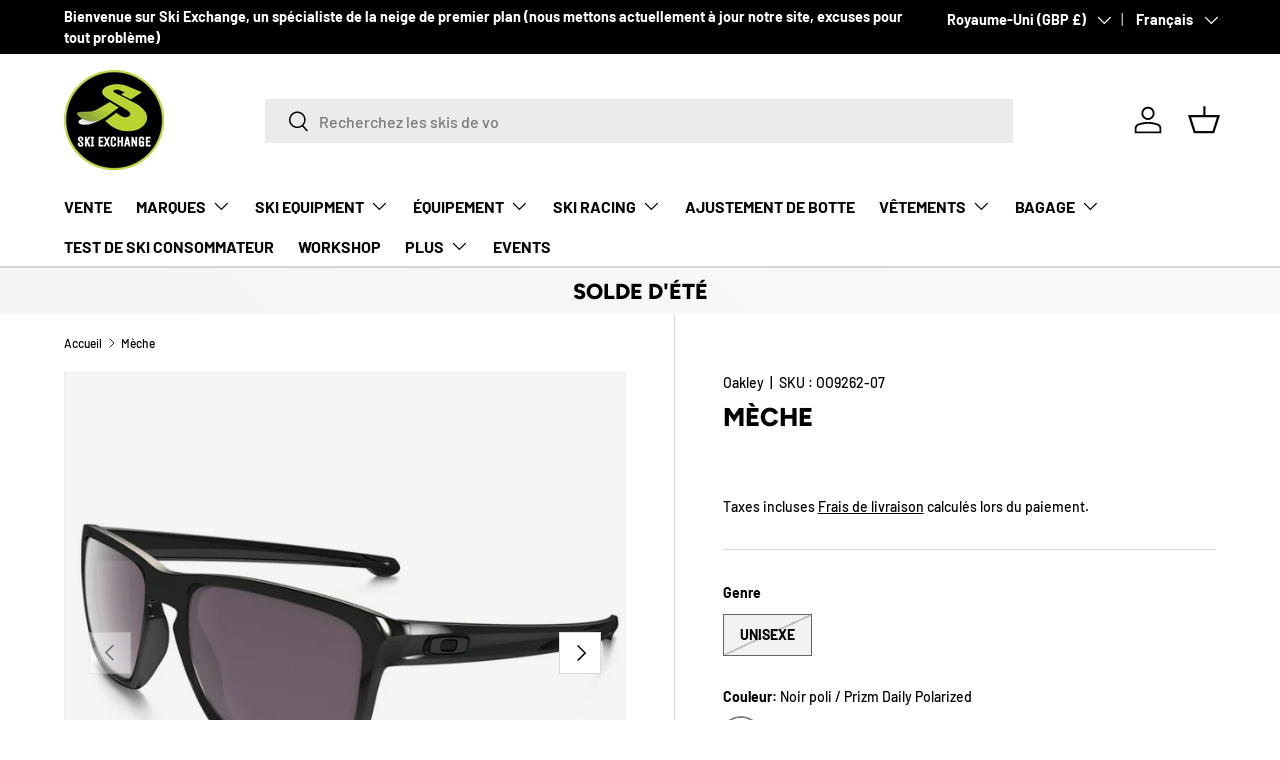

--- FILE ---
content_type: text/html; charset=utf-8
request_url: https://skiexchange.co.uk/fr/products/accessories-oakley-sliver
body_size: 70664
content:
<!-- Google Tag Manager -->
<script>(function(w,d,s,l,i){w[l]=w[l]||[];w[l].push({'gtm.start':
new Date().getTime(),event:'gtm.js'});var f=d.getElementsByTagName(s)[0],
j=d.createElement(s),dl=l!='dataLayer'?'&l='+l:'';j.async=true;j.src=
'https://www.googletagmanager.com/gtm.js?id='+i+dl;f.parentNode.insertBefore(j,f);
})(window,document,'script','dataLayer','GTM-N5TJ4F3');</script>
<!-- End Google Tag Manager -->








    
        
        
        
    

    
    
        
        
        
    

    
    
        
        
        
    

    
    
        
        
        
    
















<!doctype html>
<html class="no-js" lang="fr" dir="ltr">
<head><link href="//skiexchange.co.uk/cdn/shop/t/7/assets/tiny.content.min.css?v=3630" rel="stylesheet" type="text/css" media="all" />
<meta charset="utf-8">
<meta name="viewport" content="width=device-width,initial-scale=1">
<title>Mèche &ndash; Ski Exchange</title>
<link rel="preconnect" href="https://cdn.shopify.com" crossorigin>
<link rel="preconnect" href="https://fonts.shopify.com" crossorigin><link rel="canonical" href="https://skiexchange.co.uk/fr/products/accessories-oakley-sliver"><link rel="icon" href="//skiexchange.co.uk/cdn/shop/files/Favicon_SE.png?crop=center&height=48&v=1763942864&width=48" type="image/png"><meta name="description" content="Un design élégant intemporel rendu encore plus léger avec des reliefs sculpturaux sur les branches, Sliver™ tire parti de notre matériau de cadre O Matter™ durable mais défiant la gravité tout en laissant des technologies innovantes telles que XYZ Optics® jeter leur poids. CARACTÉRISTIQUES Les verres Plutonite® offrent"><meta property="og:site_name" content="Ski Exchange">
<meta property="og:url" content="https://skiexchange.co.uk/fr/products/accessories-oakley-sliver">
<meta property="og:title" content="Mèche">
<meta property="og:type" content="product">
<meta property="og:description" content="Un design élégant intemporel rendu encore plus léger avec des reliefs sculpturaux sur les branches, Sliver™ tire parti de notre matériau de cadre O Matter™ durable mais défiant la gravité tout en laissant des technologies innovantes telles que XYZ Optics® jeter leur poids. CARACTÉRISTIQUES Les verres Plutonite® offrent"><meta property="og:image" content="http://skiexchange.co.uk/cdn/shop/products/sliver-polished-black-prizm-daily-polarized-1.jpg?crop=center&height=1200&v=1605643760&width=1200">
  <meta property="og:image:secure_url" content="https://skiexchange.co.uk/cdn/shop/products/sliver-polished-black-prizm-daily-polarized-1.jpg?crop=center&height=1200&v=1605643760&width=1200">
  <meta property="og:image:width" content="2048">
  <meta property="og:image:height" content="2048"><meta property="og:price:amount" content="150.00">
  <meta property="og:price:currency" content="GBP"><meta name="twitter:card" content="summary_large_image">
<meta name="twitter:title" content="Mèche">
<meta name="twitter:description" content="Un design élégant intemporel rendu encore plus léger avec des reliefs sculpturaux sur les branches, Sliver™ tire parti de notre matériau de cadre O Matter™ durable mais défiant la gravité tout en laissant des technologies innovantes telles que XYZ Optics® jeter leur poids. CARACTÉRISTIQUES Les verres Plutonite® offrent">
<style data-shopify>
@font-face {
  font-family: Barlow;
  font-weight: 500;
  font-style: normal;
  font-display: swap;
  src: url("//skiexchange.co.uk/cdn/fonts/barlow/barlow_n5.a193a1990790eba0cc5cca569d23799830e90f07.woff2") format("woff2"),
       url("//skiexchange.co.uk/cdn/fonts/barlow/barlow_n5.ae31c82169b1dc0715609b8cc6a610b917808358.woff") format("woff");
}
@font-face {
  font-family: Barlow;
  font-weight: 700;
  font-style: normal;
  font-display: swap;
  src: url("//skiexchange.co.uk/cdn/fonts/barlow/barlow_n7.691d1d11f150e857dcbc1c10ef03d825bc378d81.woff2") format("woff2"),
       url("//skiexchange.co.uk/cdn/fonts/barlow/barlow_n7.4fdbb1cb7da0e2c2f88492243ffa2b4f91924840.woff") format("woff");
}
@font-face {
  font-family: Barlow;
  font-weight: 500;
  font-style: italic;
  font-display: swap;
  src: url("//skiexchange.co.uk/cdn/fonts/barlow/barlow_i5.714d58286997b65cd479af615cfa9bb0a117a573.woff2") format("woff2"),
       url("//skiexchange.co.uk/cdn/fonts/barlow/barlow_i5.0120f77e6447d3b5df4bbec8ad8c2d029d87fb21.woff") format("woff");
}
@font-face {
  font-family: Barlow;
  font-weight: 700;
  font-style: italic;
  font-display: swap;
  src: url("//skiexchange.co.uk/cdn/fonts/barlow/barlow_i7.50e19d6cc2ba5146fa437a5a7443c76d5d730103.woff2") format("woff2"),
       url("//skiexchange.co.uk/cdn/fonts/barlow/barlow_i7.47e9f98f1b094d912e6fd631cc3fe93d9f40964f.woff") format("woff");
}
@font-face {
  font-family: Figtree;
  font-weight: 800;
  font-style: normal;
  font-display: swap;
  src: url("//skiexchange.co.uk/cdn/fonts/figtree/figtree_n8.9ff6d071825a72d8671959a058f3e57a9f1ff61f.woff2") format("woff2"),
       url("//skiexchange.co.uk/cdn/fonts/figtree/figtree_n8.717cfbca15cfe9904984ba933599ab134f457561.woff") format("woff");
}
@font-face {
  font-family: Barlow;
  font-weight: 700;
  font-style: normal;
  font-display: swap;
  src: url("//skiexchange.co.uk/cdn/fonts/barlow/barlow_n7.691d1d11f150e857dcbc1c10ef03d825bc378d81.woff2") format("woff2"),
       url("//skiexchange.co.uk/cdn/fonts/barlow/barlow_n7.4fdbb1cb7da0e2c2f88492243ffa2b4f91924840.woff") format("woff");
}
:root {
      --bg-color: 255 255 255 / 1.0;
      --bg-color-og: 255 255 255 / 1.0;
      --heading-color: 0 0 0;
      --text-color: 0 0 0;
      --text-color-og: 0 0 0;
      --scrollbar-color: 0 0 0;
      --link-color: 0 0 0;
      --link-color-og: 0 0 0;
      --star-color: 255 215 55;--swatch-border-color-default: 204 204 204;
        --swatch-border-color-active: 128 128 128;--color-scheme-1-bg: 245 245 245 / 1.0;
      --color-scheme-1-grad: linear-gradient(46deg, rgba(245, 245, 245, 1) 13%, rgba(249, 249, 249, 1) 86%);
      --color-scheme-1-heading: 0 0 0;
      --color-scheme-1-text: 0 0 0;
      --color-scheme-1-btn-bg: 98 25 121;
      --color-scheme-1-btn-text: 255 255 255;
      --color-scheme-1-btn-bg-hover: 131 65 152;--color-scheme-2-bg: 46 46 46 / 1.0;
      --color-scheme-2-grad: linear-gradient(180deg, rgba(46, 46, 46, 1), rgba(46, 46, 46, 1) 100%);
      --color-scheme-2-heading: 255 255 255;
      --color-scheme-2-text: 255 255 255;
      --color-scheme-2-btn-bg: 98 25 121;
      --color-scheme-2-btn-text: 255 255 255;
      --color-scheme-2-btn-bg-hover: 131 65 152;--color-scheme-3-bg: 98 25 121 / 1.0;
      --color-scheme-3-grad: linear-gradient(180deg, rgba(98, 25, 121, 1), rgba(98, 25, 121, 1) 100%);
      --color-scheme-3-heading: 255 255 255;
      --color-scheme-3-text: 255 255 255;
      --color-scheme-3-btn-bg: 255 255 255;
      --color-scheme-3-btn-text: 98 25 121;
      --color-scheme-3-btn-bg-hover: 238 231 241;

      --drawer-bg-color: 255 255 255 / 1.0;
      --drawer-text-color: 0 0 0;

      --panel-bg-color: 245 245 245 / 1.0;
      --panel-heading-color: 0 0 0;
      --panel-text-color: 0 0 0;

      --in-stock-text-color: 13 164 74;
      --low-stock-text-color: 255 171 55;
      --very-low-stock-text-color: 227 43 43;
      --no-stock-text-color: 7 7 7;

      --error-bg-color: 252 237 238;
      --error-text-color: 180 12 28;
      --success-bg-color: 232 246 234;
      --success-text-color: 44 126 63;
      --info-bg-color: 228 237 250;
      --info-text-color: 26 102 210;

      --heading-font-family: Figtree, sans-serif;
      --heading-font-style: normal;
      --heading-font-weight: 800;
      --heading-scale-start: 6;

      --navigation-font-family: Barlow, sans-serif;
      --navigation-font-style: normal;
      --navigation-font-weight: 700;
      --heading-text-transform: uppercase;

      --subheading-text-transform: uppercase;
      --body-font-family: Barlow, sans-serif;
      --body-font-style: normal;
      --body-font-weight: 500;
      --body-font-size: 16;

      --section-gap: 64;
      --heading-gap: calc(8 * var(--space-unit));--grid-column-gap: 20px;--btn-bg-color: 98 25 121;
      --btn-bg-hover-color: 131 65 152;
      --btn-text-color: 255 255 255;
      --btn-bg-color-og: 98 25 121;
      --btn-text-color-og: 255 255 255;
      --btn-alt-bg-color: 255 255 255;
      --btn-alt-bg-alpha: 1.0;
      --btn-alt-text-color: 0 0 0;
      --btn-border-width: 1px;
      --btn-padding-y: 12px;

      

      --btn-lg-border-radius: 50%;
      --btn-icon-border-radius: 50%;
      --input-with-btn-inner-radius: var(--btn-border-radius);
      --btn-text-transform: uppercase;

      --input-bg-color: 255 255 255 / 1.0;
      --input-text-color: 0 0 0;
      --input-border-width: 1px;
      --input-border-radius: 0px;
      --textarea-border-radius: 0px;
      --input-bg-color-diff-3: #f7f7f7;
      --input-bg-color-diff-6: #f0f0f0;

      --modal-border-radius: 0px;
      --modal-overlay-color: 0 0 0;
      --modal-overlay-opacity: 0.4;
      --drawer-border-radius: 0px;
      --overlay-border-radius: 0px;--custom-label-bg-color: 129 244 225;
      --custom-label-text-color: 7 7 7;--sale-label-bg-color: 227 43 43;
      --sale-label-text-color: 255 255 255;--sold-out-label-bg-color: 46 46 46;
      --sold-out-label-text-color: 255 255 255;--new-label-bg-color: 26 102 210;
      --new-label-text-color: 255 255 255;--preorder-label-bg-color: 86 203 249;
      --preorder-label-text-color: 0 0 0;

      --page-width: 1590px;
      --gutter-sm: 20px;
      --gutter-md: 32px;
      --gutter-lg: 64px;

      --payment-terms-bg-color: #ffffff;

      --coll-card-bg-color: #f5f5f5;
      --coll-card-border-color: #ffffff;--card-bg-color: #f5f5f5;
      --card-text-color: 7 7 7;
      --card-border-color: #ffffff;--blend-bg-color: #f5f5f5;
        
          --aos-animate-duration: 1s;
        

        
          --aos-min-width: 0;
        
      

      --reading-width: 48em;
    }

    @media (max-width: 769px) {
      :root {
        --reading-width: 36em;
      }
    }
  </style><link rel="stylesheet" href="//skiexchange.co.uk/cdn/shop/t/7/assets/main.css?v=32435857477919950601688035518">
  <script src="//skiexchange.co.uk/cdn/shop/t/7/assets/main.js?v=181118487974109126001724378482" defer="defer"></script><link rel="preload" href="//skiexchange.co.uk/cdn/fonts/barlow/barlow_n5.a193a1990790eba0cc5cca569d23799830e90f07.woff2" as="font" type="font/woff2" crossorigin fetchpriority="high"><link rel="preload" href="//skiexchange.co.uk/cdn/fonts/figtree/figtree_n8.9ff6d071825a72d8671959a058f3e57a9f1ff61f.woff2" as="font" type="font/woff2" crossorigin fetchpriority="high"><script>window.performance && window.performance.mark && window.performance.mark('shopify.content_for_header.start');</script><meta name="google-site-verification" content="OjhR0ZUfwPoNS8RsQHIiix9d5zyAuis44HNEJmXCVEQ">
<meta name="facebook-domain-verification" content="qb3sgxvij67f242hbbuj98zaw0k807">
<meta name="facebook-domain-verification" content="qb3sgxvij67f242hbbuj98zaw0k807">
<meta id="shopify-digital-wallet" name="shopify-digital-wallet" content="/50272010403/digital_wallets/dialog">
<meta name="shopify-checkout-api-token" content="dfed15a984c221e9780437387b783489">
<link rel="alternate" hreflang="x-default" href="https://skiexchange.co.uk/products/accessories-oakley-sliver">
<link rel="alternate" hreflang="en" href="https://skiexchange.co.uk/products/accessories-oakley-sliver">
<link rel="alternate" hreflang="fr" href="https://skiexchange.co.uk/fr/products/accessories-oakley-sliver">
<link rel="alternate" hreflang="de" href="https://skiexchange.co.uk/de/products/accessories-oakley-sliver">
<link rel="alternate" type="application/json+oembed" href="https://skiexchange.co.uk/fr/products/accessories-oakley-sliver.oembed">
<script async="async" src="/checkouts/internal/preloads.js?locale=fr-GB"></script>
<link rel="preconnect" href="https://shop.app" crossorigin="anonymous">
<script async="async" src="https://shop.app/checkouts/internal/preloads.js?locale=fr-GB&shop_id=50272010403" crossorigin="anonymous"></script>
<script id="apple-pay-shop-capabilities" type="application/json">{"shopId":50272010403,"countryCode":"GB","currencyCode":"GBP","merchantCapabilities":["supports3DS"],"merchantId":"gid:\/\/shopify\/Shop\/50272010403","merchantName":"Ski Exchange","requiredBillingContactFields":["postalAddress","email","phone"],"requiredShippingContactFields":["postalAddress","email","phone"],"shippingType":"shipping","supportedNetworks":["visa","maestro","masterCard","amex","discover","elo"],"total":{"type":"pending","label":"Ski Exchange","amount":"1.00"},"shopifyPaymentsEnabled":true,"supportsSubscriptions":true}</script>
<script id="shopify-features" type="application/json">{"accessToken":"dfed15a984c221e9780437387b783489","betas":["rich-media-storefront-analytics"],"domain":"skiexchange.co.uk","predictiveSearch":true,"shopId":50272010403,"locale":"fr"}</script>
<script>var Shopify = Shopify || {};
Shopify.shop = "ski-exchange.myshopify.com";
Shopify.locale = "fr";
Shopify.currency = {"active":"GBP","rate":"1.0"};
Shopify.country = "GB";
Shopify.theme = {"name":"Enterprise - BSS","id":137208496348,"schema_name":"Enterprise","schema_version":"1.0.1","theme_store_id":1657,"role":"main"};
Shopify.theme.handle = "null";
Shopify.theme.style = {"id":null,"handle":null};
Shopify.cdnHost = "skiexchange.co.uk/cdn";
Shopify.routes = Shopify.routes || {};
Shopify.routes.root = "/fr/";</script>
<script type="module">!function(o){(o.Shopify=o.Shopify||{}).modules=!0}(window);</script>
<script>!function(o){function n(){var o=[];function n(){o.push(Array.prototype.slice.apply(arguments))}return n.q=o,n}var t=o.Shopify=o.Shopify||{};t.loadFeatures=n(),t.autoloadFeatures=n()}(window);</script>
<script>
  window.ShopifyPay = window.ShopifyPay || {};
  window.ShopifyPay.apiHost = "shop.app\/pay";
  window.ShopifyPay.redirectState = null;
</script>
<script id="shop-js-analytics" type="application/json">{"pageType":"product"}</script>
<script defer="defer" async type="module" src="//skiexchange.co.uk/cdn/shopifycloud/shop-js/modules/v2/client.init-shop-cart-sync_BcDpqI9l.fr.esm.js"></script>
<script defer="defer" async type="module" src="//skiexchange.co.uk/cdn/shopifycloud/shop-js/modules/v2/chunk.common_a1Rf5Dlz.esm.js"></script>
<script defer="defer" async type="module" src="//skiexchange.co.uk/cdn/shopifycloud/shop-js/modules/v2/chunk.modal_Djra7sW9.esm.js"></script>
<script type="module">
  await import("//skiexchange.co.uk/cdn/shopifycloud/shop-js/modules/v2/client.init-shop-cart-sync_BcDpqI9l.fr.esm.js");
await import("//skiexchange.co.uk/cdn/shopifycloud/shop-js/modules/v2/chunk.common_a1Rf5Dlz.esm.js");
await import("//skiexchange.co.uk/cdn/shopifycloud/shop-js/modules/v2/chunk.modal_Djra7sW9.esm.js");

  window.Shopify.SignInWithShop?.initShopCartSync?.({"fedCMEnabled":true,"windoidEnabled":true});

</script>
<script>
  window.Shopify = window.Shopify || {};
  if (!window.Shopify.featureAssets) window.Shopify.featureAssets = {};
  window.Shopify.featureAssets['shop-js'] = {"shop-cart-sync":["modules/v2/client.shop-cart-sync_BLrx53Hf.fr.esm.js","modules/v2/chunk.common_a1Rf5Dlz.esm.js","modules/v2/chunk.modal_Djra7sW9.esm.js"],"init-fed-cm":["modules/v2/client.init-fed-cm_C8SUwJ8U.fr.esm.js","modules/v2/chunk.common_a1Rf5Dlz.esm.js","modules/v2/chunk.modal_Djra7sW9.esm.js"],"shop-cash-offers":["modules/v2/client.shop-cash-offers_BBp_MjBM.fr.esm.js","modules/v2/chunk.common_a1Rf5Dlz.esm.js","modules/v2/chunk.modal_Djra7sW9.esm.js"],"shop-login-button":["modules/v2/client.shop-login-button_Dw6kG_iO.fr.esm.js","modules/v2/chunk.common_a1Rf5Dlz.esm.js","modules/v2/chunk.modal_Djra7sW9.esm.js"],"pay-button":["modules/v2/client.pay-button_BJDaAh68.fr.esm.js","modules/v2/chunk.common_a1Rf5Dlz.esm.js","modules/v2/chunk.modal_Djra7sW9.esm.js"],"shop-button":["modules/v2/client.shop-button_DBWL94V3.fr.esm.js","modules/v2/chunk.common_a1Rf5Dlz.esm.js","modules/v2/chunk.modal_Djra7sW9.esm.js"],"avatar":["modules/v2/client.avatar_BTnouDA3.fr.esm.js"],"init-windoid":["modules/v2/client.init-windoid_77FSIiws.fr.esm.js","modules/v2/chunk.common_a1Rf5Dlz.esm.js","modules/v2/chunk.modal_Djra7sW9.esm.js"],"init-shop-for-new-customer-accounts":["modules/v2/client.init-shop-for-new-customer-accounts_QoC3RJm9.fr.esm.js","modules/v2/client.shop-login-button_Dw6kG_iO.fr.esm.js","modules/v2/chunk.common_a1Rf5Dlz.esm.js","modules/v2/chunk.modal_Djra7sW9.esm.js"],"init-shop-email-lookup-coordinator":["modules/v2/client.init-shop-email-lookup-coordinator_D4ioGzPw.fr.esm.js","modules/v2/chunk.common_a1Rf5Dlz.esm.js","modules/v2/chunk.modal_Djra7sW9.esm.js"],"init-shop-cart-sync":["modules/v2/client.init-shop-cart-sync_BcDpqI9l.fr.esm.js","modules/v2/chunk.common_a1Rf5Dlz.esm.js","modules/v2/chunk.modal_Djra7sW9.esm.js"],"shop-toast-manager":["modules/v2/client.shop-toast-manager_B-eIbpHW.fr.esm.js","modules/v2/chunk.common_a1Rf5Dlz.esm.js","modules/v2/chunk.modal_Djra7sW9.esm.js"],"init-customer-accounts":["modules/v2/client.init-customer-accounts_BcBSUbIK.fr.esm.js","modules/v2/client.shop-login-button_Dw6kG_iO.fr.esm.js","modules/v2/chunk.common_a1Rf5Dlz.esm.js","modules/v2/chunk.modal_Djra7sW9.esm.js"],"init-customer-accounts-sign-up":["modules/v2/client.init-customer-accounts-sign-up_DvG__VHD.fr.esm.js","modules/v2/client.shop-login-button_Dw6kG_iO.fr.esm.js","modules/v2/chunk.common_a1Rf5Dlz.esm.js","modules/v2/chunk.modal_Djra7sW9.esm.js"],"shop-follow-button":["modules/v2/client.shop-follow-button_Dnx6fDH9.fr.esm.js","modules/v2/chunk.common_a1Rf5Dlz.esm.js","modules/v2/chunk.modal_Djra7sW9.esm.js"],"checkout-modal":["modules/v2/client.checkout-modal_BDH3MUqJ.fr.esm.js","modules/v2/chunk.common_a1Rf5Dlz.esm.js","modules/v2/chunk.modal_Djra7sW9.esm.js"],"shop-login":["modules/v2/client.shop-login_CV9Paj8R.fr.esm.js","modules/v2/chunk.common_a1Rf5Dlz.esm.js","modules/v2/chunk.modal_Djra7sW9.esm.js"],"lead-capture":["modules/v2/client.lead-capture_DGQOTB4e.fr.esm.js","modules/v2/chunk.common_a1Rf5Dlz.esm.js","modules/v2/chunk.modal_Djra7sW9.esm.js"],"payment-terms":["modules/v2/client.payment-terms_BQYK7nq4.fr.esm.js","modules/v2/chunk.common_a1Rf5Dlz.esm.js","modules/v2/chunk.modal_Djra7sW9.esm.js"]};
</script>
<script>(function() {
  var isLoaded = false;
  function asyncLoad() {
    if (isLoaded) return;
    isLoaded = true;
    var urls = ["https:\/\/a.mailmunch.co\/widgets\/site-854847-2fa8ab5574a8c44f3d077103c5486ac35fcc2205.js?shop=ski-exchange.myshopify.com","https:\/\/ecommplugins-scripts.trustpilot.com\/v2.1\/js\/header.min.js?settings=eyJrZXkiOiJCYWwzeVZDOEdKdUJuSHdUIiwicyI6InNrdSJ9\u0026v=2.5\u0026shop=ski-exchange.myshopify.com","https:\/\/ecommplugins-trustboxsettings.trustpilot.com\/ski-exchange.myshopify.com.js?settings=1692203288663\u0026shop=ski-exchange.myshopify.com","https:\/\/widget.trustpilot.com\/bootstrap\/v5\/tp.widget.sync.bootstrap.min.js?shop=ski-exchange.myshopify.com","https:\/\/cdn.shopify.com\/s\/files\/1\/0502\/7201\/0403\/t\/7\/assets\/globo.filter.init.js?shop=ski-exchange.myshopify.com","https:\/\/cdn.shopify.com\/s\/files\/1\/0502\/7201\/0403\/t\/7\/assets\/tipo.booking.init.js?shop=ski-exchange.myshopify.com","https:\/\/stores.enzuzo.com\/apps\/enzuzo\/static\/js\/__enzuzo-cookiebar.js?uuid=b92d00b2-50b7-11ee-97eb-eb089e43c449\u0026shop=ski-exchange.myshopify.com","https:\/\/a.mailmunch.co\/widgets\/site-854847-2fa8ab5574a8c44f3d077103c5486ac35fcc2205.js?shop=ski-exchange.myshopify.com"];
    for (var i = 0; i < urls.length; i++) {
      var s = document.createElement('script');
      s.type = 'text/javascript';
      s.async = true;
      s.src = urls[i];
      var x = document.getElementsByTagName('script')[0];
      x.parentNode.insertBefore(s, x);
    }
  };
  if(window.attachEvent) {
    window.attachEvent('onload', asyncLoad);
  } else {
    window.addEventListener('load', asyncLoad, false);
  }
})();</script>
<script id="__st">var __st={"a":50272010403,"offset":0,"reqid":"c73d3ba7-cee8-472c-a800-6ec66ced94f0-1769450642","pageurl":"skiexchange.co.uk\/fr\/products\/accessories-oakley-sliver","u":"b08430270e10","p":"product","rtyp":"product","rid":5810869305507};</script>
<script>window.ShopifyPaypalV4VisibilityTracking = true;</script>
<script id="captcha-bootstrap">!function(){'use strict';const t='contact',e='account',n='new_comment',o=[[t,t],['blogs',n],['comments',n],[t,'customer']],c=[[e,'customer_login'],[e,'guest_login'],[e,'recover_customer_password'],[e,'create_customer']],r=t=>t.map((([t,e])=>`form[action*='/${t}']:not([data-nocaptcha='true']) input[name='form_type'][value='${e}']`)).join(','),a=t=>()=>t?[...document.querySelectorAll(t)].map((t=>t.form)):[];function s(){const t=[...o],e=r(t);return a(e)}const i='password',u='form_key',d=['recaptcha-v3-token','g-recaptcha-response','h-captcha-response',i],f=()=>{try{return window.sessionStorage}catch{return}},m='__shopify_v',_=t=>t.elements[u];function p(t,e,n=!1){try{const o=window.sessionStorage,c=JSON.parse(o.getItem(e)),{data:r}=function(t){const{data:e,action:n}=t;return t[m]||n?{data:e,action:n}:{data:t,action:n}}(c);for(const[e,n]of Object.entries(r))t.elements[e]&&(t.elements[e].value=n);n&&o.removeItem(e)}catch(o){console.error('form repopulation failed',{error:o})}}const l='form_type',E='cptcha';function T(t){t.dataset[E]=!0}const w=window,h=w.document,L='Shopify',v='ce_forms',y='captcha';let A=!1;((t,e)=>{const n=(g='f06e6c50-85a8-45c8-87d0-21a2b65856fe',I='https://cdn.shopify.com/shopifycloud/storefront-forms-hcaptcha/ce_storefront_forms_captcha_hcaptcha.v1.5.2.iife.js',D={infoText:'Protégé par hCaptcha',privacyText:'Confidentialité',termsText:'Conditions'},(t,e,n)=>{const o=w[L][v],c=o.bindForm;if(c)return c(t,g,e,D).then(n);var r;o.q.push([[t,g,e,D],n]),r=I,A||(h.body.append(Object.assign(h.createElement('script'),{id:'captcha-provider',async:!0,src:r})),A=!0)});var g,I,D;w[L]=w[L]||{},w[L][v]=w[L][v]||{},w[L][v].q=[],w[L][y]=w[L][y]||{},w[L][y].protect=function(t,e){n(t,void 0,e),T(t)},Object.freeze(w[L][y]),function(t,e,n,w,h,L){const[v,y,A,g]=function(t,e,n){const i=e?o:[],u=t?c:[],d=[...i,...u],f=r(d),m=r(i),_=r(d.filter((([t,e])=>n.includes(e))));return[a(f),a(m),a(_),s()]}(w,h,L),I=t=>{const e=t.target;return e instanceof HTMLFormElement?e:e&&e.form},D=t=>v().includes(t);t.addEventListener('submit',(t=>{const e=I(t);if(!e)return;const n=D(e)&&!e.dataset.hcaptchaBound&&!e.dataset.recaptchaBound,o=_(e),c=g().includes(e)&&(!o||!o.value);(n||c)&&t.preventDefault(),c&&!n&&(function(t){try{if(!f())return;!function(t){const e=f();if(!e)return;const n=_(t);if(!n)return;const o=n.value;o&&e.removeItem(o)}(t);const e=Array.from(Array(32),(()=>Math.random().toString(36)[2])).join('');!function(t,e){_(t)||t.append(Object.assign(document.createElement('input'),{type:'hidden',name:u})),t.elements[u].value=e}(t,e),function(t,e){const n=f();if(!n)return;const o=[...t.querySelectorAll(`input[type='${i}']`)].map((({name:t})=>t)),c=[...d,...o],r={};for(const[a,s]of new FormData(t).entries())c.includes(a)||(r[a]=s);n.setItem(e,JSON.stringify({[m]:1,action:t.action,data:r}))}(t,e)}catch(e){console.error('failed to persist form',e)}}(e),e.submit())}));const S=(t,e)=>{t&&!t.dataset[E]&&(n(t,e.some((e=>e===t))),T(t))};for(const o of['focusin','change'])t.addEventListener(o,(t=>{const e=I(t);D(e)&&S(e,y())}));const B=e.get('form_key'),M=e.get(l),P=B&&M;t.addEventListener('DOMContentLoaded',(()=>{const t=y();if(P)for(const e of t)e.elements[l].value===M&&p(e,B);[...new Set([...A(),...v().filter((t=>'true'===t.dataset.shopifyCaptcha))])].forEach((e=>S(e,t)))}))}(h,new URLSearchParams(w.location.search),n,t,e,['guest_login'])})(!0,!0)}();</script>
<script integrity="sha256-4kQ18oKyAcykRKYeNunJcIwy7WH5gtpwJnB7kiuLZ1E=" data-source-attribution="shopify.loadfeatures" defer="defer" src="//skiexchange.co.uk/cdn/shopifycloud/storefront/assets/storefront/load_feature-a0a9edcb.js" crossorigin="anonymous"></script>
<script crossorigin="anonymous" defer="defer" src="//skiexchange.co.uk/cdn/shopifycloud/storefront/assets/shopify_pay/storefront-65b4c6d7.js?v=20250812"></script>
<script data-source-attribution="shopify.dynamic_checkout.dynamic.init">var Shopify=Shopify||{};Shopify.PaymentButton=Shopify.PaymentButton||{isStorefrontPortableWallets:!0,init:function(){window.Shopify.PaymentButton.init=function(){};var t=document.createElement("script");t.src="https://skiexchange.co.uk/cdn/shopifycloud/portable-wallets/latest/portable-wallets.fr.js",t.type="module",document.head.appendChild(t)}};
</script>
<script data-source-attribution="shopify.dynamic_checkout.buyer_consent">
  function portableWalletsHideBuyerConsent(e){var t=document.getElementById("shopify-buyer-consent"),n=document.getElementById("shopify-subscription-policy-button");t&&n&&(t.classList.add("hidden"),t.setAttribute("aria-hidden","true"),n.removeEventListener("click",e))}function portableWalletsShowBuyerConsent(e){var t=document.getElementById("shopify-buyer-consent"),n=document.getElementById("shopify-subscription-policy-button");t&&n&&(t.classList.remove("hidden"),t.removeAttribute("aria-hidden"),n.addEventListener("click",e))}window.Shopify?.PaymentButton&&(window.Shopify.PaymentButton.hideBuyerConsent=portableWalletsHideBuyerConsent,window.Shopify.PaymentButton.showBuyerConsent=portableWalletsShowBuyerConsent);
</script>
<script>
  function portableWalletsCleanup(e){e&&e.src&&console.error("Failed to load portable wallets script "+e.src);var t=document.querySelectorAll("shopify-accelerated-checkout .shopify-payment-button__skeleton, shopify-accelerated-checkout-cart .wallet-cart-button__skeleton"),e=document.getElementById("shopify-buyer-consent");for(let e=0;e<t.length;e++)t[e].remove();e&&e.remove()}function portableWalletsNotLoadedAsModule(e){e instanceof ErrorEvent&&"string"==typeof e.message&&e.message.includes("import.meta")&&"string"==typeof e.filename&&e.filename.includes("portable-wallets")&&(window.removeEventListener("error",portableWalletsNotLoadedAsModule),window.Shopify.PaymentButton.failedToLoad=e,"loading"===document.readyState?document.addEventListener("DOMContentLoaded",window.Shopify.PaymentButton.init):window.Shopify.PaymentButton.init())}window.addEventListener("error",portableWalletsNotLoadedAsModule);
</script>

<script type="module" src="https://skiexchange.co.uk/cdn/shopifycloud/portable-wallets/latest/portable-wallets.fr.js" onError="portableWalletsCleanup(this)" crossorigin="anonymous"></script>
<script nomodule>
  document.addEventListener("DOMContentLoaded", portableWalletsCleanup);
</script>

<link id="shopify-accelerated-checkout-styles" rel="stylesheet" media="screen" href="https://skiexchange.co.uk/cdn/shopifycloud/portable-wallets/latest/accelerated-checkout-backwards-compat.css" crossorigin="anonymous">
<style id="shopify-accelerated-checkout-cart">
        #shopify-buyer-consent {
  margin-top: 1em;
  display: inline-block;
  width: 100%;
}

#shopify-buyer-consent.hidden {
  display: none;
}

#shopify-subscription-policy-button {
  background: none;
  border: none;
  padding: 0;
  text-decoration: underline;
  font-size: inherit;
  cursor: pointer;
}

#shopify-subscription-policy-button::before {
  box-shadow: none;
}

      </style>
<script id="sections-script" data-sections="header,footer" defer="defer" src="//skiexchange.co.uk/cdn/shop/t/7/compiled_assets/scripts.js?v=3630"></script>
<script>window.performance && window.performance.mark && window.performance.mark('shopify.content_for_header.end');</script>
<script src="//skiexchange.co.uk/cdn/shop/t/7/assets/blur-messages.js?v=98620774460636405321687265092" defer="defer"></script>
    <script src="//skiexchange.co.uk/cdn/shop/t/7/assets/animate-on-scroll.js?v=15249566486942820451687265091" defer="defer"></script>
    <link rel="stylesheet" href="//skiexchange.co.uk/cdn/shop/t/7/assets/animate-on-scroll.css?v=116194678796051782541687265091">
  

  <script>document.documentElement.className = document.documentElement.className.replace('no-js', 'js');</script><!-- CC Custom Head Start --><!-- CC Custom Head End --><script>
    
    
    
    
    var gsf_conversion_data = {page_type : 'product', event : 'view_item', data : {product_data : [{variant_id : 36816058122403, product_id : 5810869305507, name : "Mèche", price : "150.00", currency : "GBP", sku : "OO9262-07", brand : "Oakley", variant : "Unisexe / Noir poli / Prizm Daily Polarized", category : "Sunglasses", quantity : "0" }], total_price : "150.00", shop_currency : "GBP"}};
    
</script>

        <!-- SlideRule Script Start -->
        <script name="sliderule-tracking" data-ot-ignore>
(function(){
	slideruleData = {
    "version":"v0.0.1",
    "referralExclusion":"/(paypal|visa|MasterCard|clicksafe|arcot\.com|geschuetzteinkaufen|checkout\.shopify\.com|checkout\.rechargeapps\.com|portal\.afterpay\.com|payfort)/",
    "googleSignals":true,
    "anonymizeIp":true,
    "productClicks":true,
    "persistentUserId":true,
    "hideBranding":false,
    "ecommerce":{"currencyCode":"GBP",
    "impressions":[]},
    "pageType":"product",
	"destinations":{"google_analytics_4":{"measurementIds":["G-GQNFD8PXQQ"]}},
    "cookieUpdate":true
	}

	
		slideruleData.themeMode = "live"
	

	


	
	})();
</script>
<script async type="text/javascript" src=https://files.slideruletools.com/eluredils-g.js></script>
        <!-- SlideRule Script End -->
  <link href="//skiexchange.co.uk/cdn/shop/t/7/assets/bss-custom.css?v=33919766611497522471724396630" rel="stylesheet" type="text/css" media="all" />
        <!-- BEGIN app block: shopify://apps/bss-b2b-solution/blocks/config-header/451233f2-9631-4c49-8b6f-057e4ebcde7f -->

<script id="bss-b2b-config-data">
  	if (typeof BSS_B2B == 'undefined') {
  		var BSS_B2B = {};
	}

	
        BSS_B2B.storeId = 20104;
        BSS_B2B.currentPlan = "false";
        BSS_B2B.planCode = "advanced";
        BSS_B2B.shopModules = JSON.parse('[{"code":"qb","status":0},{"code":"cp","status":1},{"code":"act","status":1},{"code":"form","status":1},{"code":"tax_exempt","status":0},{"code":"amo","status":0},{"code":"mc","status":0},{"code":"public_api","status":0},{"code":"dc","status":0},{"code":"cart_note","status":0},{"code":"mo","status":0},{"code":"tax_display","status":1},{"code":"sr","status":1},{"code":"bogo","status":0},{"code":"qi","status":0},{"code":"ef","status":0},{"code":"pl","status":0}]');
        BSS_B2B.version = 1;
        var bssB2bApiServer = "https://b2b-solution-api.bsscommerce.com";
        var bssB2bCmsUrl = "https://b2b-solution.bsscommerce.com";
        var bssGeoServiceUrl = "https://geo-ip-service.bsscommerce.com";
        var bssB2bCheckoutUrl = "https://b2b-solution-checkout.bsscommerce.com";
    

	
		BSS_B2B.integrationApp = null;
	

	

	
		
		
		BSS_B2B.configData = [].concat([{"i":2149127327,"n":"Velous Footwear","at":4,"ct":"TRADE","mct":0,"pct":2,"pc":"404957397212,665421087099,261143658659","xpct":0,"dt":2,"dv":"50.00","sd":"2024-08-13T17:01:28.000Z","ed":"2024-08-13T17:01:28.000Z","st":"18:01:00","et":"18:01:00","ef":0,"eed":0,"t":"Zz0eygbEGkJ72tEMZu3oP0XLw6IrvJMUDwTDbcdyqn8="}],[],[],[],[],[],[],[],[],[],);
		BSS_B2B.cpSettings = {"cpType":0,"default_price_color":"#000000","price_applied_cp_color":"#000000"};
		BSS_B2B.customPricingSettings = null;
	
	
	
	
	
	
	
	
	
		
			BSS_B2B.srSettings = {"srType":0};
		
		BSS_B2B.srRules = [{"id":2187,"name":"B2B","apply_to":4,"customer_ids":"","customer_tags":"TRADE","product_condition_type":0,"product_ids":"","product_collections":"","product_tags":"","qty_table":[{"id":2360,"rule_id":2187,"qty_from":1,"qty_to":"1","discount_type":0,"discount_value":0,"createdAt":"2024-08-21T09:37:40.000Z","updatedAt":"2024-08-21T09:37:40.000Z"}],"amount_table":[{"id":3349,"rule_id":2187,"amount_from":"1","amount_to":"200","discount_type":1,"discount_value":9.99,"max_weight":"0.00","charge":"0.00","sub_charge":"0.00","createdAt":"2024-12-13T15:00:40.000Z","updatedAt":"2024-12-13T15:00:40.000Z"},{"id":3350,"rule_id":2187,"amount_from":"200","amount_to":"500","discount_type":1,"discount_value":6.99,"max_weight":null,"charge":null,"sub_charge":null,"createdAt":"2024-12-13T15:00:40.000Z","updatedAt":"2024-12-13T15:00:40.000Z"},{"id":3351,"rule_id":2187,"amount_from":"500","amount_to":"","discount_type":1,"discount_value":0,"max_weight":null,"charge":null,"sub_charge":null,"createdAt":"2024-12-13T15:00:40.000Z","updatedAt":"2024-12-13T15:00:40.000Z"}],"weight_table":[],"exclude_from":0,"exc_customer_tags":"","rule_setting":1,"enable_total_sr":0,"enable_total_sr_per_customer":0,"total_sr":0,"total_sr_per_customer":0,"total_remaining_sr":0,"exc_customers":"","exc_specific_products":"","exc_product_collections":"","exc_product_tags":"","exc_product_type":0}];
	
	
		

		
			BSS_B2B.taxDisplayTranslations = {"excluded_vat_text":"exc. VAT | ","included_vat_text":"inc. VAT"};
		

		BSS_B2B.taxDisplayRules = [{"id":1835,"shop_id":20104,"name":"VAT Display","status":1,"apply_to":0,"customer_tags":"","customer_ids":"","product_condition_type":0,"product_ids":"","product_collections":"","product_tags":"","display_price_type":0,"ratio_type":3,"inc_text_color":"#000000","exc_text_color":"#1ea92e","apply_to_page":3}];
		BSS_B2B.allVatCountries = [];
		BSS_B2B.taxOverrides = [];
	
	
	
	
		BSS_B2B.rfGeneralSettings = {"form_success_notification":"Created wholesaler successfully","sent_email_success_notification":"We have sent an email to {email}, please click on the included link to verify your email address","form_edit_success_notification":"Edited wholesaler successfully","form_fail_notification":"Created wholesaler failed","form_edit_fail_notification":"Edited wholesaler failed","vat_valid":"VALID VAT NUMBER","vat_not_valid":"EU VAT is not valid. Please re-enter","customer_exist":"Customer email already exists","required_field":"This field is required","password_too_short":"Password is too short (minimum is 5 characters)","password_invalid_with_spaces":"Password cannot start or end with spaces","password_error_label":"Password must include:","min_password":"At least {number} characters","at_least_number":"At least one number","at_least_special":"At least one special character","mixture_upper_lower":"At least one uppercase letter","email_format":"Must be email format","email_contain_invalid_domain":"Email contains an invalid domain name","error_created_account_on_shopify":"Error when creating account on Shopify","loadingForm":"Loading...","create":"Create","phone_is_invalid":"Phone number is invalid","phone_has_already_been_taken":"Phone has already been taken","country_invalid":"Country is not valid. Please choose country again","complete_reCapcha_task":"Please complete reCAPTCHA task","abn_valid":"This ABN is registered to","abn_not_valid":"ABN is not valid. Please re-enter","gst_valid":"VALID India GST NUMBER","gst_not_valid":"India GST number is not valid. Please re-enter","uk_valid":"VALID UK VAT NUMBER","uk_not_valid":"UK VAT number is not valid. Please re-enter","us_ein_valid":"VALID US EIN NUMBER","us_ein_not_valid":"US EIN number is not valid. Please re-enter","text_color_success":"#008000","text_color_failed":"#ff0000","submit_button_color":"#621979","registration_forms":"None","email_is_invalid":"Email is invalid","complete_privacy_policy":"Please accept the privacy policy","default_form_title":"Create account","submit_button":"SUBMIT","registerPage_url":"/account/register"};
	
	
</script>





	
	
	 
                <script id="bss-b2b-rf-config-data">
                if (typeof BSS_B2B == 'undefined') {
                    var BSS_B2B = {};
                }
                </script>
                <script id="bss-b2b-wholesaler-form-default">
                    BSS_B2B.formDataRenderDefault = [];
                    BSS_B2B.formIdDef = 26475;
                    BSS_B2B.reCAPCHA = 0;
                    BSS_B2B.CAPCHA_SITE_KEY = "6LcYPEgbAAAAAKEQdimI1PPA4vuOJHxNb5p6eLUo";
                    BSS_B2B.status = 1;
                    BSS_B2B.created_account = 2;
                    BSS_B2B.redirect_url = "/";
                    BSS_B2B.taxExempt = 0;
                    BSS_B2B.formPrivacyPolicyStatus = 0;
                    BSS_B2B.formPrivacyPolicyContent = `<p>By clicking Create, I confirm that I have read and accepted the <a href="/">privacy policy</a></p>`;
                    BSS_B2B.conditionalLogic = [];
                </script>
                <style>
                    @media screen and (max-with: 750px) {
.bss-b2b-registration-form-content #bss-b2b-register-form,
.bss-b2b-registration-form-title h1 {
    width: unset !important;
}

#bss-b2b-registration-form {
    padding-left: 10px;
    padding-right: 10px;
}
}
                    #account-popover, 
                    .popover--unlogged {
                        height: 400px; 
                        width: 365px;
                    }
                    #header-register-panel {
                        height: 400px;
                        overflow-y: auto;
                    }
                </style>


<script id="bss-b2b-customize">
	
</script>

<style type="text/css">
                .shopify-payment-button__button, .shopify-payment-button__more-options{
                    display: none !important;
                }
                .bss-b2b-btn-buyitnow { display: block !important; }
                meta[itemprop="price"] { display: none !important; }
                </style><style></style><style>
    [bss-b2b-cart-item-key],
    [bss-b2b-product-id],
    [bss-b2b-variant-id],
    [bss-b2b-cart-item-key],
    [bss-b2b-cart-total-price],
    [bss-b2b-cart-total-discount],
    [data-cart-item-regular-price],
    [bss-b2b-ajax-cart-subtotal],
    [data-cart-subtotal] {
        visibility: hidden;
    }
</style><style></style>



<script id="bss-b2b-store-data" type="application/json">
{
  "shop": {
    "domain": "skiexchange.co.uk",
    "permanent_domain": "ski-exchange.myshopify.com",
    "url": "https://skiexchange.co.uk",
    "secure_url": "https://skiexchange.co.uk",
    "money_format": "£{{amount}}",
    "currency": "GBP",
    "cart_current_currency": "GBP",
    "multi_currencies": [
        
            "AED",
        
            "AFN",
        
            "ALL",
        
            "AMD",
        
            "ANG",
        
            "AUD",
        
            "AWG",
        
            "AZN",
        
            "BAM",
        
            "BBD",
        
            "BDT",
        
            "BIF",
        
            "BND",
        
            "BOB",
        
            "BSD",
        
            "BWP",
        
            "BZD",
        
            "CAD",
        
            "CDF",
        
            "CHF",
        
            "CNY",
        
            "CRC",
        
            "CVE",
        
            "CZK",
        
            "DJF",
        
            "DKK",
        
            "DOP",
        
            "DZD",
        
            "EGP",
        
            "ETB",
        
            "EUR",
        
            "FJD",
        
            "FKP",
        
            "GBP",
        
            "GMD",
        
            "GNF",
        
            "GTQ",
        
            "GYD",
        
            "HKD",
        
            "HNL",
        
            "HUF",
        
            "IDR",
        
            "ILS",
        
            "INR",
        
            "ISK",
        
            "JMD",
        
            "JPY",
        
            "KES",
        
            "KGS",
        
            "KHR",
        
            "KMF",
        
            "KRW",
        
            "KYD",
        
            "KZT",
        
            "LAK",
        
            "LBP",
        
            "LKR",
        
            "MAD",
        
            "MDL",
        
            "MKD",
        
            "MMK",
        
            "MNT",
        
            "MOP",
        
            "MUR",
        
            "MVR",
        
            "MWK",
        
            "MYR",
        
            "NGN",
        
            "NIO",
        
            "NPR",
        
            "NZD",
        
            "PEN",
        
            "PGK",
        
            "PHP",
        
            "PKR",
        
            "PLN",
        
            "PYG",
        
            "QAR",
        
            "RON",
        
            "RSD",
        
            "RWF",
        
            "SAR",
        
            "SBD",
        
            "SEK",
        
            "SGD",
        
            "SHP",
        
            "SLL",
        
            "STD",
        
            "THB",
        
            "TJS",
        
            "TOP",
        
            "TTD",
        
            "TWD",
        
            "TZS",
        
            "UAH",
        
            "UGX",
        
            "USD",
        
            "UYU",
        
            "UZS",
        
            "VND",
        
            "VUV",
        
            "WST",
        
            "XAF",
        
            "XCD",
        
            "XOF",
        
            "XPF",
        
            "YER"
        
    ]
  },
  "customer": {
    "id": null,
    "tags": null,
    "tax_exempt": null,
    "first_name": null,
    "last_name": null,
    "phone": null,
    "email": "",
	"country_code": "",
	"addresses": [
		
	]
  },
  "cart": {"note":null,"attributes":{},"original_total_price":0,"total_price":0,"total_discount":0,"total_weight":0.0,"item_count":0,"items":[],"requires_shipping":false,"currency":"GBP","items_subtotal_price":0,"cart_level_discount_applications":[],"checkout_charge_amount":0},
  "line_item_products": [],
  "template": "product",
  "product": "[base64]\/[base64]\/[base64]\/[base64]",
  "product_collections": [
    
  ],
  "collection": null,
  "collections": [
    
  ],
  "taxes_included": true
}
</script>




	<script src="https://cdn.shopify.com/extensions/019bf9d2-1613-7352-b419-c99925e19a0a/version_3f6e9d09-2026-01-26_17h20m/assets/bss-b2b-state.js" defer="defer"></script>



	<script src="https://cdn.shopify.com/extensions/019bf9d2-1613-7352-b419-c99925e19a0a/version_3f6e9d09-2026-01-26_17h20m/assets/bss-b2b-phone.js" defer="defer"></script>
	<script src="https://cdn.shopify.com/extensions/019bf9d2-1613-7352-b419-c99925e19a0a/version_3f6e9d09-2026-01-26_17h20m/assets/bss-b2b-rf-js.js" defer="defer"></script>




<script src="https://cdn.shopify.com/extensions/019bf9d2-1613-7352-b419-c99925e19a0a/version_3f6e9d09-2026-01-26_17h20m/assets/bss-b2b-decode.js" async></script>
<script src="https://cdn.shopify.com/extensions/019bf9d2-1613-7352-b419-c99925e19a0a/version_3f6e9d09-2026-01-26_17h20m/assets/bss-b2b-integrate.js" defer="defer"></script>


	<script src="https://cdn.shopify.com/extensions/019bf9d2-1613-7352-b419-c99925e19a0a/version_3f6e9d09-2026-01-26_17h20m/assets/bss-b2b-jquery-341.js" defer="defer"></script>
	<script src="https://cdn.shopify.com/extensions/019bf9d2-1613-7352-b419-c99925e19a0a/version_3f6e9d09-2026-01-26_17h20m/assets/bss-b2b-js.js" defer="defer"></script>



<!-- END app block --><!-- BEGIN app block: shopify://apps/smart-filter-search/blocks/app-embed/5cc1944c-3014-4a2a-af40-7d65abc0ef73 -->
<link href="https://cdn.shopify.com/extensions/019bf982-8587-744f-8ffc-bfa36738a661/smart-product-filters-669/assets/globo.filter.min.js" as="script" rel="preload">
<link rel="preconnect" href="https://filter-eu9.globo.io" crossorigin>
<link rel="dns-prefetch" href="https://filter-eu9.globo.io"><link rel="stylesheet" href="https://cdn.shopify.com/extensions/019bf982-8587-744f-8ffc-bfa36738a661/smart-product-filters-669/assets/globo.search.css" media="print" onload="this.media='all'">

<meta id="search_terms_value" content="" />
<!-- BEGIN app snippet: global.variables --><script>
  window.shopCurrency = "GBP";
  window.shopCountry = "GB";
  window.shopLanguageCode = "en";

  window.currentCurrency = "GBP";
  window.currentCountry = "GB";
  window.currentLanguageCode = "fr";

  window.shopCustomer = false

  window.useCustomTreeTemplate = false;
  window.useCustomProductTemplate = false;

  window.GloboFilterRequestOrigin = "https://skiexchange.co.uk";
  window.GloboFilterShopifyDomain = "ski-exchange.myshopify.com";
  window.GloboFilterSFAT = "";
  window.GloboFilterSFApiVersion = "2025-07";
  window.GloboFilterProxyPath = "/apps/globofilters";
  window.GloboFilterRootUrl = "/fr";
  window.GloboFilterTranslation = {"search":{"suggestions":"Suggestions","collections":"Collections","pages":"Pages","product":"Product","products":"Products","view_all":"Search for","view_all_products":"View all products","not_found":"Sorry, nothing found for","product_not_found":"No products were found","no_result_keywords_suggestions_title":"Popular searches","no_result_products_suggestions_title":"However, You may like","zero_character_keywords_suggestions_title":"Suggestions","zero_character_popular_searches_title":"Popular searches","zero_character_products_suggestions_title":"Trending products"},"form":{"heading":"Search products","select":"-- Select --","search":"Search","submit":"Search","clear":"Clear"},"filter":{"filter_by":"Filter By","clear_all":"Clear All","view":"View","clear":"Clear","in_stock":"In Stock","out_of_stock":"Out of Stock","ready_to_ship":"Ready to ship","search":"Search options","choose_values":"Choose values"},"sort":{"sort_by":"Sort By","manually":"Featured","availability_in_stock_first":"Availability","relevance":"Relevance","best_selling":"Best Selling","alphabetically_a_z":"Alphabetically, A-Z","alphabetically_z_a":"Alphabetically, Z-A","price_low_to_high":"Price, low to high","price_high_to_low":"Price, high to low","date_new_to_old":"Date, new to old","date_old_to_new":"Date, old to new","sale_off":"% Sale off"},"product":{"add_to_cart":"Add to cart","unavailable":"Unavailable","sold_out":"Sold out","sale":"Sale","load_more":"Load more","limit":"Show","search":"Search products","no_results":"Sorry, there are no products in this collection"}};
  window.isMultiCurrency =true;
  window.globoEmbedFilterAssetsUrl = 'https://cdn.shopify.com/extensions/019bf982-8587-744f-8ffc-bfa36738a661/smart-product-filters-669/assets/';
  window.assetsUrl = window.globoEmbedFilterAssetsUrl;
  window.GloboMoneyFormat = "£{{amount}}";
</script><!-- END app snippet -->
<script type="text/javascript" hs-ignore data-ccm-injected>document.getElementsByTagName('html')[0].classList.add('spf-filter-loading','spf-has-filter', 'gf-left','theme-store-id-1657','gf-theme-version-1','spf-layout-app');
window.enabledEmbedFilter = true;
window.currentThemeId = 137208496348;
window.sortByRelevance = false;
window.moneyFormat = "£{{amount}}";
window.GloboMoneyWithCurrencyFormat = "£{{amount}} GBP";
window.filesUrl = '//skiexchange.co.uk/cdn/shop/files/';
var GloboEmbedFilterConfig = {
api: {filterUrl: "https://filter-eu9.globo.io/filter",searchUrl: "https://filter-eu9.globo.io/search", url: "https://filter-eu9.globo.io"},
shop: {
  name: "Ski Exchange",
  url: "https://skiexchange.co.uk",
  domain: "ski-exchange.myshopify.com",
  locale: "en",
  cur_locale: "fr",
  predictive_search_url: "/fr/search/suggest",
  country_code: "GB",
  root_url: "/fr",
  cart_url: "/fr/cart",
  search_url: "/fr/search",
  cart_add_url: "/fr/cart/add",
  search_terms_value: "",
  product_image: {width: 396, height: 396},
  no_image_url: "https://cdn.shopify.com/s/images/themes/product-1.png",
  swatches: [],
  swatchConfig: {"enable":true,"color":["colour","color"],"label":["size"]},
  enableRecommendation: false,
  themeStoreId: 1657,
  hideOneValue: false,
  newUrlStruct: true,
  newUrlForSEO: false,redirects: [],
  images: {},
  settings: {"bg_color":"#ffffff","heading_color":"#000000","text_color":"#000000","link_color":"#000000","star_color":"#ffd737","button_bg_color":"#621979","button_text_color":"#ffffff","button_alt_bg_color":"#ffffff","button_alt_text_color":"#000000","color_scheme_1_bg":"#f5f5f5","color_scheme_1_bg_grad":"linear-gradient(46deg, rgba(245, 245, 245, 1) 13%, rgba(249, 249, 249, 1) 86%)","color_scheme_1_heading":"#000000","color_scheme_1_text":"#000000","color_scheme_1_btn_bg":"#621979","color_scheme_1_btn_text":"#ffffff","color_scheme_2_bg":"#2e2e2e","color_scheme_2_bg_grad":"linear-gradient(180deg, rgba(46, 46, 46, 1), rgba(46, 46, 46, 1) 100%)","color_scheme_2_heading":"#ffffff","color_scheme_2_text":"#ffffff","color_scheme_2_btn_bg":"#621979","color_scheme_2_btn_text":"#ffffff","color_scheme_3_bg":"#621979","color_scheme_3_bg_grad":"linear-gradient(180deg, rgba(98, 25, 121, 1), rgba(98, 25, 121, 1) 100%)","color_scheme_3_heading":"#ffffff","color_scheme_3_text":"#ffffff","color_scheme_3_btn_bg":"#ffffff","color_scheme_3_btn_text":"#621979","panel_bg_color":"#f5f5f5","panel_heading_color":"#000000","panel_text_color":"#000000","drawer_bg_color":"#ffffff","drawer_text_color":"#000000","error_bg_color":"#fcedee","error_text_color":"#b40c1c","success_bg_color":"#e8f6ea","success_text_color":"#2c7e3f","info_bg_color":"#E4EDFA","info_text_color":"#1A66D2","blend_product_images":true,"blend_collection_images":true,"blend_bg_color":"#f5f5f5","heading_font":{"error":"json not allowed for this object"},"heading_uppercase":true,"subheading_uppercase":true,"button_text_uppercase":true,"heading_scale_start":"6","body_font":{"error":"json not allowed for this object"},"body_font_size":16,"navigation_font":{"error":"json not allowed for this object"},"max_page_width":1590,"section_gap":"64","input_button_border_width":"1","input_button_border_radius":0,"slider_show_arrows":"never","slider_button_style":"btn--primary","slider_items_per_nav":"page","drawer_border_radius":0,"overlay_border_radius":0,"disclosure_toggle":"arrow","show_breadcrumbs_product":true,"show_breadcrumbs_collection":true,"show_breadcrumbs_collection_list":true,"show_breadcrumbs_blog":true,"show_breadcrumbs_article":true,"coll_card_image_ratio":"1","coll_card_image_fit":"cover","coll_image_align":"","coll_show_link":true,"coll_bg_color":"#f5f5f5","coll_border_color":"#ffffff","prod_card_image_ratio":"1","prod_card_image_fit":"cover","prod_card_image_align":"","card_show_hover_image":true,"card_show_vendor":true,"card_show_subtitle":false,"card_show_rating":true,"card_show_inventory":true,"card_url_within_coll":true,"enable_quick_add":true,"card_atc_mobile":"icon","card_atc_desktop":"icon","quick_add_sticky_buttons":true,"card_contain":true,"card_bg_color":"#f5f5f5","card_text_color":"#070707","card_border_color":"#ffffff","show_dividers":false,"enable_compare":true,"compare_toggle":"toggle_off","compare_max":3,"compare_column_width":"medium","compare_show_empty_metafields":false,"compare_empty_field_text":"N \/ A","inventory_threshold_low":4,"inventory_threshold_very_low":2,"inventory_show_notice":"always","inventory_show_count":"low","in_stock_text_color":"#0da44a","low_stock_text_color":"#ffab37","very_low_stock_text_color":"#e32b2b","no_stock_text_color":"#070707","product_label_card_position":"top-0 start","show_sale_label":true,"sale_label_bg_color":"#e32b2b","sale_label_text_color":"#ffffff","sale_label_icon":"price_tag","sale_label_type":"percent","show_sold_out_label":true,"sold_out_label_icon":"none","sold_out_label_bg_color":"#2e2e2e","sold_out_label_text_color":"#ffffff","show_new_label":true,"new_label_icon":"none","new_label_bg_color":"#1a66d2","new_label_text_color":"#ffffff","show_new_label_collection":false,"new_label_collections":[],"show_new_label_tag":true,"new_label_tag":"Nouveau","show_new_label_days":false,"new_label_date_limit":7,"preorder_label_icon":"none","preorder_label_bg_color":"#56cbf9","preorder_label_text_color":"#000000","show_custom_label":true,"custom_label_icon":"none","custom_label_bg_color":"#81f4e1","custom_label_text_color":"#070707","swatch_option_name":"Couleur, Couleur, Couleur, Farbe","swatch_colors":"","card_colors_style":"swatches","variant_picker_color_style":"swatches","social_facebook_url":"https:\/\/www.facebook.com\/SkiExchangeLtd","social_instagram_url":"https:\/\/www.instagram.com\/skiexchangeltd","social_linkedin_url":"","social_pinterest_url":"","social_snapchat_url":"","social_spotify_url":"","social_tiktok_url":"","social_tumblr_url":"","social_twitch_url":"","social_twitter_url":"","social_vimeo_url":"","social_wechat_url":"","social_whatsapp_url":"","social_youtube_url":"https:\/\/www.youtube.com\/channel\/UCdAFVxoSmeO5lPMkMA0BJZw","social_custom_url":"","enable_predictive_search":true,"search_input_placeholder_1":"Recherchez votre équipement préféré","search_input_placeholder_2":"Rechercher nos derniers produits","search_input_placeholder_3":"Recherchez les skis de vos rêves","search_input_font":"body","prompts_mobile":false,"enable_speech_search":true,"speech_icon_color":"#e32b2b","search_show_products":true,"search_show_pages":true,"search_show_articles":true,"predictive_search_show_collections":true,"predictive_search_show_vendor":true,"predictive_search_show_price":true,"predictive_search_include_skus":false,"predictive_search_include_tags":true,"show_currency_code":true,"cart_icon":"basket","cart_type":"drawer","after_add_to_cart":"drawer","cart_empty_shop_link":"\/fr\/collections\/all","show_recommendations":true,"recommendations_heading":"Tu pourrais aussi aimer...","recommendations_to_show":3,"recommendations_layout":"carousel","cart_shaking":true,"cart_shaking_frequency":4,"show_free_shipping_notice":true,"free_shipping_minimum":"USD : 100","free_shipping_color_scheme":"none","animations_enabled":"mobile_desktop","animation_speed":"medium","preload_links":true,"external_links_new_tab":true,"image_quality":"1","show_blur_messages":true,"blur_message_1":"Ne nous laissez pas pendre !","blur_message_2":"Nous sommes toujours là !","blur_message_delay":4,"vibrate_on_atc":true,"favicon":"\/\/skiexchange.co.uk\/cdn\/shop\/files\/Favicon_SE.png?v=1763942864","custom_html_head":"","checkout_logo_position":"left","checkout_logo_size":"medium","checkout_body_background_color":"#fff","checkout_input_background_color_mode":"white","checkout_sidebar_background_color":"#fafafa","checkout_heading_font":"-apple-system, BlinkMacSystemFont, 'Segoe UI', Roboto, Helvetica, Arial, sans-serif, 'Apple Color Emoji', 'Segoe UI Emoji', 'Segoe UI Symbol'","checkout_body_font":"-apple-system, BlinkMacSystemFont, 'Segoe UI', Roboto, Helvetica, Arial, sans-serif, 'Apple Color Emoji', 'Segoe UI Emoji', 'Segoe UI Symbol'","checkout_accent_color":"#1878b9","checkout_button_color":"#1878b9","checkout_error_color":"#e22120","heading_type_scale":"1.3","button_border_radius":0,"input_text_color":"#000000","badge_card_position":"top-0 right-0 text-right","badge_product_page_position":"top-0 right-0 text-right","new_badge_bg_color":"#cd4c1d","prod_color_selector_style":"swatches","customer_layout":"customer_area"},
  gridSettings: {"layout":"app","useCustomTemplate":false,"useCustomTreeTemplate":false,"skin":1,"limits":[12,20,24,48,72],"productsPerPage":20,"sorts":["stock-descending","best-selling","title-ascending","title-descending","price-ascending","price-descending","created-descending","created-ascending","sale-descending"],"noImageUrl":"https:\/\/cdn.shopify.com\/s\/images\/themes\/product-1.png","imageWidth":"396","imageHeight":"396","imageRatio":100,"imageSize":"396_396","alignment":"left","hideOneValue":false,"elements":["soldoutLabel","saleLabel","quickview","addToCart","vendor","swatch","price","secondImage"],"saleLabelClass":" sale-text","saleMode":3,"gridItemClass":"spf-col-xl-4 spf-col-lg-4 spf-col-md-6 spf-col-sm-6 spf-col-6","swatchClass":"","swatchConfig":{"enable":true,"color":["colour","color"],"label":["size"]},"variant_redirect":true,"showSelectedVariantInfo":true},
  home_filter: false,
  page: "product",
  sorts: ["stock-descending","best-selling","title-ascending","title-descending","price-ascending","price-descending","created-descending","created-ascending","sale-descending"],
  cache: true,
  layout: "app",
  marketTaxInclusion: false,
  priceTaxesIncluded: true,
  customerTaxesIncluded: true,
  useCustomTemplate: false,
  hasQuickviewTemplate: false
},
analytic: {"enableViewProductAnalytic":true,"enableSearchAnalytic":true,"enableFilterAnalytic":true,"enableATCAnalytic":false},
taxes: [],
special_countries: null,
adjustments: false,
year_make_model: {
  id: 0,
  prefix: "gff_",
  heading: "",
  showSearchInput: false,
  showClearAllBtn: false
},
filter: {
  id:51731,
  prefix: "gf_",
  layout: 1,
  sublayout: 1,
  showCount: true,
  showRefine: true,
  refineSettings: {"style":"square","positions":["sidebar_desktop","sidebar_mobile","toolbar_mobile"],"color":"#000000","iconColor":"#5C5F62","bgColor":"#e8e8e8"},
  isLoadMore: 0,
  filter_on_search_page: true
},
search:{
  enable: true,
  zero_character_suggestion: false,
  pages_suggestion: {enable:true,limit:5},
  keywords_suggestion: {enable:true,limit:10},
  articles_suggestion: {enable:true,limit:5},
  layout: 1,
  product_list_layout: "grid",
  elements: ["vendor","price","type"]
},
collection: {
  id:0,
  handle:'',
  sort: "price-descending",
  vendor: null,
  tags: null,
  type: null,
  term: document.getElementById("search_terms_value") != null ? document.getElementById("search_terms_value").content : "",
  limit: 20,
  settings: null,
  products_count: 0,
  enableCollectionSearch: false,
  displayTotalProducts: true,
  excludeTags:null,
  showSelectedVariantInfo: true
},
selector: {products: ""}
}
</script>
<script class="globo-filter-settings-js">
try {GloboEmbedFilterConfig.shop.settings["color_scheme_1_bg"] = "#f5f5f5";GloboEmbedFilterConfig.shop.settings["color_scheme_1_bg_grad"] = "linear-gradient(46deg, rgba(245, 245, 245, 1) 13%, rgba(249, 249, 249, 1) 86%)";GloboEmbedFilterConfig.shop.settings["color_scheme_1_heading"] = "#000000";GloboEmbedFilterConfig.shop.settings["color_scheme_1_text"] = "#000000";GloboEmbedFilterConfig.shop.settings["color_scheme_1_btn_bg"] = "#621979";GloboEmbedFilterConfig.shop.settings["color_scheme_1_btn_text"] = "#ffffff";GloboEmbedFilterConfig.shop.settings["color_scheme_2_bg"] = "#2e2e2e";GloboEmbedFilterConfig.shop.settings["color_scheme_2_bg_grad"] = "linear-gradient(180deg, rgba(46, 46, 46, 1), rgba(46, 46, 46, 1) 100%)";GloboEmbedFilterConfig.shop.settings["color_scheme_2_heading"] = "#ffffff";GloboEmbedFilterConfig.shop.settings["color_scheme_2_text"] = "#ffffff";GloboEmbedFilterConfig.shop.settings["color_scheme_2_btn_bg"] = "#621979";GloboEmbedFilterConfig.shop.settings["color_scheme_2_btn_text"] = "#ffffff";GloboEmbedFilterConfig.shop.settings["color_scheme_3_bg"] = "#621979";GloboEmbedFilterConfig.shop.settings["color_scheme_3_bg_grad"] = "linear-gradient(180deg, rgba(98, 25, 121, 1), rgba(98, 25, 121, 1) 100%)";GloboEmbedFilterConfig.shop.settings["color_scheme_3_heading"] = "#ffffff";GloboEmbedFilterConfig.shop.settings["color_scheme_3_text"] = "#ffffff";GloboEmbedFilterConfig.shop.settings["color_scheme_3_btn_bg"] = "#ffffff";GloboEmbedFilterConfig.shop.settings["color_scheme_3_btn_text"] = "#621979";GloboEmbedFilterConfig.shop.settings["free_shipping_color_scheme"] = "none";} catch (error) {}
</script>
<script src="https://cdn.shopify.com/extensions/019bf982-8587-744f-8ffc-bfa36738a661/smart-product-filters-669/assets/globo.filter.themes.min.js" defer></script><link rel="preconnect" href="https://fonts.googleapis.com">
<link rel="preconnect" href="https://fonts.gstatic.com" crossorigin>
<link href="https://fonts.googleapis.com/css?family=Poppins:500|Poppins:400&display=swap" rel="stylesheet"><style>.gf-block-title h3, 
.gf-block-title .h3,
.gf-form-input-inner label {
  font-size: 14px !important;
  color: #3a3a3a !important;
  text-transform: uppercase !important;
  font-weight: bold !important;
}
.gf-option-block .gf-btn-show-more{
  font-size: 14px !important;
  text-transform: none !important;
  font-weight: normal !important;
}
.gf-option-block ul li a, 
.gf-option-block ul li button, 
.gf-option-block ul li a span.gf-count,
.gf-option-block ul li button span.gf-count,
.gf-clear, 
.gf-clear-all, 
.selected-item.gf-option-label a,
.gf-form-input-inner select,
.gf-refine-toggle{
  font-size: 14px !important;
  color: #000000 !important;
  text-transform: none !important;
  font-weight: normal !important;
}

.gf-refine-toggle-mobile,
.gf-form-button-group button {
  font-size: 14px !important;
  text-transform: none !important;
  font-weight: normal !important;
  color: #3a3a3a !important;
  border: 1px solid #bfbfbf !important;
  background: #ffffff !important;
}
.gf-option-block-box-rectangle.gf-option-block ul li.gf-box-rectangle a,
.gf-option-block-box-rectangle.gf-option-block ul li.gf-box-rectangle button {
  border-color: #000000 !important;
}
.gf-option-block-box-rectangle.gf-option-block ul li.gf-box-rectangle a.checked,
.gf-option-block-box-rectangle.gf-option-block ul li.gf-box-rectangle button.checked{
  color: #fff !important;
  background-color: #000000 !important;
}
@media (min-width: 768px) {
  .gf-option-block-box-rectangle.gf-option-block ul li.gf-box-rectangle button:hover,
  .gf-option-block-box-rectangle.gf-option-block ul li.gf-box-rectangle a:hover {
    color: #fff !important;
    background-color: #000000 !important;	
  }
}
.gf-option-block.gf-option-block-select select {
  color: #000000 !important;
}

#gf-form.loaded, .gf-YMM-forms.loaded {
  background: #FFFFFF !important;
}
#gf-form h2, .gf-YMM-forms h2 {
  color: #3a3a3a !important;
}
#gf-form label, .gf-YMM-forms label{
  color: #3a3a3a !important;
}
.gf-form-input-wrapper select, 
.gf-form-input-wrapper input{
  border: 1px solid #DEDEDE !important;
  background-color: #FFFFFF !important;
  border-radius: 0px !important;
}
#gf-form .gf-form-button-group button, .gf-YMM-forms .gf-form-button-group button{
  color: #FFFFFF !important;
  background: #3a3a3a !important;
  border-radius: 0px !important;
}

.spf-product-card.spf-product-card__template-3 .spf-product__info.hover{
  background: #FFFFFF;
}
a.spf-product-card__image-wrapper{
  padding-top: 100%;
}
.h4.spf-product-card__title a{
  color: #333333;
  font-size: 15px;
  font-family: "Poppins", sans-serif;   font-weight: 500;  font-style: normal;
  text-transform: none;
}
.h4.spf-product-card__title a:hover{
  color: #000000;
}
.spf-product-card button.spf-product__form-btn-addtocart{
  font-size: 14px;
   font-family: inherit;   font-weight: normal;   font-style: normal;   text-transform: none;
}
.spf-product-card button.spf-product__form-btn-addtocart,
.spf-product-card.spf-product-card__template-4 a.open-quick-view,
.spf-product-card.spf-product-card__template-5 a.open-quick-view,
#gfqv-btn{
  color: #FFFFFF !important;
  border: 1px solid #333333 !important;
  background: #333333 !important;
}
.spf-product-card button.spf-product__form-btn-addtocart:hover,
.spf-product-card.spf-product-card__template-4 a.open-quick-view:hover,
.spf-product-card.spf-product-card__template-5 a.open-quick-view:hover{
  color: #FFFFFF !important;
  border: 1px solid #000000 !important;
  background: #000000 !important;
}
span.spf-product__label.spf-product__label-soldout{
  color: #ffffff;
  background: #989898;
}
span.spf-product__label.spf-product__label-sale{
  color: #F0F0F0;
  background: #d21625;
}
.spf-product-card__vendor a{
  color: #969595;
  font-size: 13px;
  font-family: "Poppins", sans-serif;   font-weight: 400;   font-style: normal; }
.spf-product-card__vendor a:hover{
  color: #969595;
}
.spf-product-card__price-wrapper{
  font-size: 14px;
}
.spf-image-ratio{
  padding-top:100% !important;
}
.spf-product-card__oldprice,
.spf-product-card__saleprice,
.spf-product-card__price,
.gfqv-product-card__oldprice,
.gfqv-product-card__saleprice,
.gfqv-product-card__price
{
  font-size: 14px;
  font-family: "Poppins", sans-serif;   font-weight: 500;   font-style: normal; }

span.spf-product-card__price, span.gfqv-product-card__price{
  color: #141414;
}
span.spf-product-card__oldprice, span.gfqv-product-card__oldprice{
  color: #969595;
}
span.spf-product-card__saleprice, span.gfqv-product-card__saleprice{
  color: #d21625;
}
/* Product Title */
.h4.spf-product-card__title{
    
}
.h4.spf-product-card__title a{

}

/* Product Vendor */
.spf-product-card__vendor{
    
}
.spf-product-card__vendor a{

}

/* Product Price */
.spf-product-card__price-wrapper{
    
}

/* Product Old Price */
span.spf-product-card__oldprice{
    
}

/* Product Sale Price */
span.spf-product-card__saleprice{
    
}

/* Product Regular Price */
span.spf-product-card__price{

}

/* Quickview button */
.open-quick-view{
    
}

/* Add to cart button */
button.spf-product__form-btn-addtocart{
    
}

/* Product image */
img.spf-product-card__image{
    
}

/* Sale label */
span.spf-product__label.spf-product__label.spf-product__label-sale{
    
}

/* Sold out label */
span.spf-product__label.spf-product__label.spf-product__label-soldout{
    
}</style><style></style><script></script><style>
  #gf-grid, #gf-grid *, #gf-loading, #gf-tree, #gf-tree * {
    box-sizing: border-box;
    -webkit-box-sizing: border-box;
    -moz-box-sizing: border-box;
  }
  .gf-refine-toggle-mobile span, span#gf-mobile-refine-toggle {
    align-items: center;
    display: flex;
    height: 38px;
    line-height: 1.45;
    padding: 0 10px;
  }
  .gf-left #gf-tree {
    clear: left;
    min-height: 1px;
    text-align: left;
    width: 20%;
    display: inline-flex;
    flex-direction: column;
  }
  .gf-left #gf-tree:not(.spf-hidden) + #gf-grid {
    padding-left: 25px;
    width: 80%;
    display: inline-flex;
    float: none !important;
    flex-direction: column;
  }
  div#gf-grid:after {
    content: "";
    display: block;
    clear: both;
  }
  .gf-controls-search-form {
    display: flex;
    flex-wrap: wrap;
    margin-bottom: 15px;
    position: relative;
  }
  input.gf-controls-search-input {
    -webkit-appearance: none;
    -moz-appearance: none;
    appearance: none;
    border: 1px solid #e8e8e8;
    border-radius: 2px;
    box-sizing: border-box;
    flex: 1 1 auto;
    font-size: 13px;
    height: 40px;
    line-height: 1;
    margin: 0;
    max-width: 100%;
    outline: 0;
    padding: 10px 30px 10px 40px;
    width: 100%
  }
  span.gf-count {
    font-size: .9em;
    opacity: .6
  }
  button.gf-controls-clear-button,button.gf-controls-search-button {
    background: 0 0;
    border: none;
    border-radius: 0;
    box-shadow: none;
    height: 100%;
    left: 0;
    min-width: auto;
    outline: 0;
    padding: 12px!important;
    position: absolute;
    top: 0;
    width: 40px
  }
  button.gf-controls-search-button {
    cursor: default;
    line-height: 1
  }
  button.gf-controls-search-button svg {
    max-height: 100%;
    max-width: 100%
  }
  button.gf-controls-clear-button {
    display: none;
    left: auto;
    right: 0
  }
  .gf-actions {
    align-items: center;
    display: flex;
    flex-wrap: wrap;
    margin-bottom: 15px;
    margin-left: -8px;
    margin-right: -8px
  }
  span.gf-summary {
    flex: 1 1 auto;
    font-size: 14px;
    height: 38px;
    line-height: 38px;
    text-align: left
  }
  .gf-filter-selection {
    display: flex
  }
</style><script class="globo-filter-theme-product-list-selector-js">window.themeProductListSelector = "div#filter-results \u003e ul";</script><script class="globo-filter-custom-js">if(window.AVADA_SPEED_WHITELIST){const spfs_w = new RegExp("smart-product-filter-search", 'i'); if(Array.isArray(window.AVADA_SPEED_WHITELIST)){window.AVADA_SPEED_WHITELIST.push(spfs_w);}else{window.AVADA_SPEED_WHITELIST = [spfs_w];}} </script><!-- END app block --><script src="https://cdn.shopify.com/extensions/019bc667-2093-7c4d-822b-2d871d90e9e3/tipo-appointment-booking-156/assets/tipo.booking.index.min.js" type="text/javascript" defer="defer"></script>
<link href="https://cdn.shopify.com/extensions/019bf9d2-1613-7352-b419-c99925e19a0a/version_3f6e9d09-2026-01-26_17h20m/assets/config-header.css" rel="stylesheet" type="text/css" media="all">
<script src="https://cdn.shopify.com/extensions/019bf982-8587-744f-8ffc-bfa36738a661/smart-product-filters-669/assets/globo.filter.min.js" type="text/javascript" defer="defer"></script>
<link href="https://monorail-edge.shopifysvc.com" rel="dns-prefetch">
<script>(function(){if ("sendBeacon" in navigator && "performance" in window) {try {var session_token_from_headers = performance.getEntriesByType('navigation')[0].serverTiming.find(x => x.name == '_s').description;} catch {var session_token_from_headers = undefined;}var session_cookie_matches = document.cookie.match(/_shopify_s=([^;]*)/);var session_token_from_cookie = session_cookie_matches && session_cookie_matches.length === 2 ? session_cookie_matches[1] : "";var session_token = session_token_from_headers || session_token_from_cookie || "";function handle_abandonment_event(e) {var entries = performance.getEntries().filter(function(entry) {return /monorail-edge.shopifysvc.com/.test(entry.name);});if (!window.abandonment_tracked && entries.length === 0) {window.abandonment_tracked = true;var currentMs = Date.now();var navigation_start = performance.timing.navigationStart;var payload = {shop_id: 50272010403,url: window.location.href,navigation_start,duration: currentMs - navigation_start,session_token,page_type: "product"};window.navigator.sendBeacon("https://monorail-edge.shopifysvc.com/v1/produce", JSON.stringify({schema_id: "online_store_buyer_site_abandonment/1.1",payload: payload,metadata: {event_created_at_ms: currentMs,event_sent_at_ms: currentMs}}));}}window.addEventListener('pagehide', handle_abandonment_event);}}());</script>
<script id="web-pixels-manager-setup">(function e(e,d,r,n,o){if(void 0===o&&(o={}),!Boolean(null===(a=null===(i=window.Shopify)||void 0===i?void 0:i.analytics)||void 0===a?void 0:a.replayQueue)){var i,a;window.Shopify=window.Shopify||{};var t=window.Shopify;t.analytics=t.analytics||{};var s=t.analytics;s.replayQueue=[],s.publish=function(e,d,r){return s.replayQueue.push([e,d,r]),!0};try{self.performance.mark("wpm:start")}catch(e){}var l=function(){var e={modern:/Edge?\/(1{2}[4-9]|1[2-9]\d|[2-9]\d{2}|\d{4,})\.\d+(\.\d+|)|Firefox\/(1{2}[4-9]|1[2-9]\d|[2-9]\d{2}|\d{4,})\.\d+(\.\d+|)|Chrom(ium|e)\/(9{2}|\d{3,})\.\d+(\.\d+|)|(Maci|X1{2}).+ Version\/(15\.\d+|(1[6-9]|[2-9]\d|\d{3,})\.\d+)([,.]\d+|)( \(\w+\)|)( Mobile\/\w+|) Safari\/|Chrome.+OPR\/(9{2}|\d{3,})\.\d+\.\d+|(CPU[ +]OS|iPhone[ +]OS|CPU[ +]iPhone|CPU IPhone OS|CPU iPad OS)[ +]+(15[._]\d+|(1[6-9]|[2-9]\d|\d{3,})[._]\d+)([._]\d+|)|Android:?[ /-](13[3-9]|1[4-9]\d|[2-9]\d{2}|\d{4,})(\.\d+|)(\.\d+|)|Android.+Firefox\/(13[5-9]|1[4-9]\d|[2-9]\d{2}|\d{4,})\.\d+(\.\d+|)|Android.+Chrom(ium|e)\/(13[3-9]|1[4-9]\d|[2-9]\d{2}|\d{4,})\.\d+(\.\d+|)|SamsungBrowser\/([2-9]\d|\d{3,})\.\d+/,legacy:/Edge?\/(1[6-9]|[2-9]\d|\d{3,})\.\d+(\.\d+|)|Firefox\/(5[4-9]|[6-9]\d|\d{3,})\.\d+(\.\d+|)|Chrom(ium|e)\/(5[1-9]|[6-9]\d|\d{3,})\.\d+(\.\d+|)([\d.]+$|.*Safari\/(?![\d.]+ Edge\/[\d.]+$))|(Maci|X1{2}).+ Version\/(10\.\d+|(1[1-9]|[2-9]\d|\d{3,})\.\d+)([,.]\d+|)( \(\w+\)|)( Mobile\/\w+|) Safari\/|Chrome.+OPR\/(3[89]|[4-9]\d|\d{3,})\.\d+\.\d+|(CPU[ +]OS|iPhone[ +]OS|CPU[ +]iPhone|CPU IPhone OS|CPU iPad OS)[ +]+(10[._]\d+|(1[1-9]|[2-9]\d|\d{3,})[._]\d+)([._]\d+|)|Android:?[ /-](13[3-9]|1[4-9]\d|[2-9]\d{2}|\d{4,})(\.\d+|)(\.\d+|)|Mobile Safari.+OPR\/([89]\d|\d{3,})\.\d+\.\d+|Android.+Firefox\/(13[5-9]|1[4-9]\d|[2-9]\d{2}|\d{4,})\.\d+(\.\d+|)|Android.+Chrom(ium|e)\/(13[3-9]|1[4-9]\d|[2-9]\d{2}|\d{4,})\.\d+(\.\d+|)|Android.+(UC? ?Browser|UCWEB|U3)[ /]?(15\.([5-9]|\d{2,})|(1[6-9]|[2-9]\d|\d{3,})\.\d+)\.\d+|SamsungBrowser\/(5\.\d+|([6-9]|\d{2,})\.\d+)|Android.+MQ{2}Browser\/(14(\.(9|\d{2,})|)|(1[5-9]|[2-9]\d|\d{3,})(\.\d+|))(\.\d+|)|K[Aa][Ii]OS\/(3\.\d+|([4-9]|\d{2,})\.\d+)(\.\d+|)/},d=e.modern,r=e.legacy,n=navigator.userAgent;return n.match(d)?"modern":n.match(r)?"legacy":"unknown"}(),u="modern"===l?"modern":"legacy",c=(null!=n?n:{modern:"",legacy:""})[u],f=function(e){return[e.baseUrl,"/wpm","/b",e.hashVersion,"modern"===e.buildTarget?"m":"l",".js"].join("")}({baseUrl:d,hashVersion:r,buildTarget:u}),m=function(e){var d=e.version,r=e.bundleTarget,n=e.surface,o=e.pageUrl,i=e.monorailEndpoint;return{emit:function(e){var a=e.status,t=e.errorMsg,s=(new Date).getTime(),l=JSON.stringify({metadata:{event_sent_at_ms:s},events:[{schema_id:"web_pixels_manager_load/3.1",payload:{version:d,bundle_target:r,page_url:o,status:a,surface:n,error_msg:t},metadata:{event_created_at_ms:s}}]});if(!i)return console&&console.warn&&console.warn("[Web Pixels Manager] No Monorail endpoint provided, skipping logging."),!1;try{return self.navigator.sendBeacon.bind(self.navigator)(i,l)}catch(e){}var u=new XMLHttpRequest;try{return u.open("POST",i,!0),u.setRequestHeader("Content-Type","text/plain"),u.send(l),!0}catch(e){return console&&console.warn&&console.warn("[Web Pixels Manager] Got an unhandled error while logging to Monorail."),!1}}}}({version:r,bundleTarget:l,surface:e.surface,pageUrl:self.location.href,monorailEndpoint:e.monorailEndpoint});try{o.browserTarget=l,function(e){var d=e.src,r=e.async,n=void 0===r||r,o=e.onload,i=e.onerror,a=e.sri,t=e.scriptDataAttributes,s=void 0===t?{}:t,l=document.createElement("script"),u=document.querySelector("head"),c=document.querySelector("body");if(l.async=n,l.src=d,a&&(l.integrity=a,l.crossOrigin="anonymous"),s)for(var f in s)if(Object.prototype.hasOwnProperty.call(s,f))try{l.dataset[f]=s[f]}catch(e){}if(o&&l.addEventListener("load",o),i&&l.addEventListener("error",i),u)u.appendChild(l);else{if(!c)throw new Error("Did not find a head or body element to append the script");c.appendChild(l)}}({src:f,async:!0,onload:function(){if(!function(){var e,d;return Boolean(null===(d=null===(e=window.Shopify)||void 0===e?void 0:e.analytics)||void 0===d?void 0:d.initialized)}()){var d=window.webPixelsManager.init(e)||void 0;if(d){var r=window.Shopify.analytics;r.replayQueue.forEach((function(e){var r=e[0],n=e[1],o=e[2];d.publishCustomEvent(r,n,o)})),r.replayQueue=[],r.publish=d.publishCustomEvent,r.visitor=d.visitor,r.initialized=!0}}},onerror:function(){return m.emit({status:"failed",errorMsg:"".concat(f," has failed to load")})},sri:function(e){var d=/^sha384-[A-Za-z0-9+/=]+$/;return"string"==typeof e&&d.test(e)}(c)?c:"",scriptDataAttributes:o}),m.emit({status:"loading"})}catch(e){m.emit({status:"failed",errorMsg:(null==e?void 0:e.message)||"Unknown error"})}}})({shopId: 50272010403,storefrontBaseUrl: "https://skiexchange.co.uk",extensionsBaseUrl: "https://extensions.shopifycdn.com/cdn/shopifycloud/web-pixels-manager",monorailEndpoint: "https://monorail-edge.shopifysvc.com/unstable/produce_batch",surface: "storefront-renderer",enabledBetaFlags: ["2dca8a86"],webPixelsConfigList: [{"id":"1961329019","configuration":"{\"account_ID\":\"298352\",\"google_analytics_tracking_tag\":\"1\",\"measurement_id\":\"2\",\"api_secret\":\"3\",\"shop_settings\":\"{\\\"custom_pixel_script\\\":\\\"https:\\\\\\\/\\\\\\\/storage.googleapis.com\\\\\\\/gsf-scripts\\\\\\\/custom-pixels\\\\\\\/ski-exchange.js\\\"}\"}","eventPayloadVersion":"v1","runtimeContext":"LAX","scriptVersion":"c6b888297782ed4a1cba19cda43d6625","type":"APP","apiClientId":1558137,"privacyPurposes":[],"dataSharingAdjustments":{"protectedCustomerApprovalScopes":["read_customer_address","read_customer_email","read_customer_name","read_customer_personal_data","read_customer_phone"]}},{"id":"1888190843","configuration":"{\"pixelCode\":\"D1II69RC77UCT61VIED0\"}","eventPayloadVersion":"v1","runtimeContext":"STRICT","scriptVersion":"22e92c2ad45662f435e4801458fb78cc","type":"APP","apiClientId":4383523,"privacyPurposes":["ANALYTICS","MARKETING","SALE_OF_DATA"],"dataSharingAdjustments":{"protectedCustomerApprovalScopes":["read_customer_address","read_customer_email","read_customer_name","read_customer_personal_data","read_customer_phone"]}},{"id":"891257211","configuration":"{\"config\":\"{\\\"google_tag_ids\\\":[\\\"G-GQNFD8PXQQ\\\",\\\"AW-477071114\\\",\\\"GT-NC66HSK\\\"],\\\"target_country\\\":\\\"GB\\\",\\\"gtag_events\\\":[{\\\"type\\\":\\\"begin_checkout\\\",\\\"action_label\\\":[\\\"G-GQNFD8PXQQ\\\",\\\"AW-477071114\\\/O7m0CPv_jcECEIqOvuMB\\\",\\\"AW-477071114\\\/yNKTCI3335cYEIqOvuMB\\\"]},{\\\"type\\\":\\\"search\\\",\\\"action_label\\\":[\\\"G-GQNFD8PXQQ\\\",\\\"AW-477071114\\\/JoJ0CP7_jcECEIqOvuMB\\\"]},{\\\"type\\\":\\\"view_item\\\",\\\"action_label\\\":[\\\"G-GQNFD8PXQQ\\\",\\\"AW-477071114\\\/2E7jCP3-jcECEIqOvuMB\\\",\\\"MC-VNVSB25NCK\\\"]},{\\\"type\\\":\\\"purchase\\\",\\\"action_label\\\":[\\\"G-GQNFD8PXQQ\\\",\\\"AW-477071114\\\/K3eUCPr-jcECEIqOvuMB\\\",\\\"MC-VNVSB25NCK\\\",\\\"AW-477071114\\\/juRfCP_335cYEIqOvuMB\\\"]},{\\\"type\\\":\\\"page_view\\\",\\\"action_label\\\":[\\\"G-GQNFD8PXQQ\\\",\\\"AW-477071114\\\/dxoyCPf-jcECEIqOvuMB\\\",\\\"MC-VNVSB25NCK\\\"]},{\\\"type\\\":\\\"add_payment_info\\\",\\\"action_label\\\":[\\\"G-GQNFD8PXQQ\\\",\\\"AW-477071114\\\/7MpnCIGAjsECEIqOvuMB\\\"]},{\\\"type\\\":\\\"add_to_cart\\\",\\\"action_label\\\":[\\\"G-GQNFD8PXQQ\\\",\\\"AW-477071114\\\/VSFLCPj_jcECEIqOvuMB\\\",\\\"AW-477071114\\\/Ce6cCP_x25cYEIqOvuMB\\\"]}],\\\"enable_monitoring_mode\\\":false}\"}","eventPayloadVersion":"v1","runtimeContext":"OPEN","scriptVersion":"b2a88bafab3e21179ed38636efcd8a93","type":"APP","apiClientId":1780363,"privacyPurposes":[],"dataSharingAdjustments":{"protectedCustomerApprovalScopes":["read_customer_address","read_customer_email","read_customer_name","read_customer_personal_data","read_customer_phone"]}},{"id":"190742748","configuration":"{\"pixel_id\":\"2484536735173728\",\"pixel_type\":\"facebook_pixel\",\"metaapp_system_user_token\":\"-\"}","eventPayloadVersion":"v1","runtimeContext":"OPEN","scriptVersion":"ca16bc87fe92b6042fbaa3acc2fbdaa6","type":"APP","apiClientId":2329312,"privacyPurposes":["ANALYTICS","MARKETING","SALE_OF_DATA"],"dataSharingAdjustments":{"protectedCustomerApprovalScopes":["read_customer_address","read_customer_email","read_customer_name","read_customer_personal_data","read_customer_phone"]}},{"id":"29065436","configuration":"{\"measurementIds\":\"G-GQNFD8PXQQ\"}","eventPayloadVersion":"v1","runtimeContext":"STRICT","scriptVersion":"7aaae93c56736e9df275e05ad7cdcadf","type":"APP","apiClientId":3542712321,"privacyPurposes":["ANALYTICS","MARKETING","SALE_OF_DATA"],"dataSharingAdjustments":{"protectedCustomerApprovalScopes":["read_customer_address","read_customer_email","read_customer_name","read_customer_personal_data","read_customer_phone"]}},{"id":"shopify-app-pixel","configuration":"{}","eventPayloadVersion":"v1","runtimeContext":"STRICT","scriptVersion":"0450","apiClientId":"shopify-pixel","type":"APP","privacyPurposes":["ANALYTICS","MARKETING"]},{"id":"shopify-custom-pixel","eventPayloadVersion":"v1","runtimeContext":"LAX","scriptVersion":"0450","apiClientId":"shopify-pixel","type":"CUSTOM","privacyPurposes":["ANALYTICS","MARKETING"]}],isMerchantRequest: false,initData: {"shop":{"name":"Ski Exchange","paymentSettings":{"currencyCode":"GBP"},"myshopifyDomain":"ski-exchange.myshopify.com","countryCode":"GB","storefrontUrl":"https:\/\/skiexchange.co.uk\/fr"},"customer":null,"cart":null,"checkout":null,"productVariants":[{"price":{"amount":150.0,"currencyCode":"GBP"},"product":{"title":"Mèche","vendor":"Oakley","id":"5810869305507","untranslatedTitle":"Mèche","url":"\/fr\/products\/accessories-oakley-sliver","type":"Sunglasses"},"id":"36816058122403","image":{"src":"\/\/skiexchange.co.uk\/cdn\/shop\/products\/sliver-polished-black-prizm-daily-polarized-1.jpg?v=1605643760"},"sku":"OO9262-07","title":"Unisexe \/ Noir poli \/ Prizm Daily Polarized","untranslatedTitle":"Unisex \/ Polished Black\/ Prizm Daily Polarized"}],"purchasingCompany":null},},"https://skiexchange.co.uk/cdn","fcfee988w5aeb613cpc8e4bc33m6693e112",{"modern":"","legacy":""},{"shopId":"50272010403","storefrontBaseUrl":"https:\/\/skiexchange.co.uk","extensionBaseUrl":"https:\/\/extensions.shopifycdn.com\/cdn\/shopifycloud\/web-pixels-manager","surface":"storefront-renderer","enabledBetaFlags":"[\"2dca8a86\"]","isMerchantRequest":"false","hashVersion":"fcfee988w5aeb613cpc8e4bc33m6693e112","publish":"custom","events":"[[\"page_viewed\",{}],[\"product_viewed\",{\"productVariant\":{\"price\":{\"amount\":150.0,\"currencyCode\":\"GBP\"},\"product\":{\"title\":\"Mèche\",\"vendor\":\"Oakley\",\"id\":\"5810869305507\",\"untranslatedTitle\":\"Mèche\",\"url\":\"\/fr\/products\/accessories-oakley-sliver\",\"type\":\"Sunglasses\"},\"id\":\"36816058122403\",\"image\":{\"src\":\"\/\/skiexchange.co.uk\/cdn\/shop\/products\/sliver-polished-black-prizm-daily-polarized-1.jpg?v=1605643760\"},\"sku\":\"OO9262-07\",\"title\":\"Unisexe \/ Noir poli \/ Prizm Daily Polarized\",\"untranslatedTitle\":\"Unisex \/ Polished Black\/ Prizm Daily Polarized\"}}]]"});</script><script>
  window.ShopifyAnalytics = window.ShopifyAnalytics || {};
  window.ShopifyAnalytics.meta = window.ShopifyAnalytics.meta || {};
  window.ShopifyAnalytics.meta.currency = 'GBP';
  var meta = {"product":{"id":5810869305507,"gid":"gid:\/\/shopify\/Product\/5810869305507","vendor":"Oakley","type":"Sunglasses","handle":"accessories-oakley-sliver","variants":[{"id":36816058122403,"price":15000,"name":"Mèche - Unisexe \/ Noir poli \/ Prizm Daily Polarized","public_title":"Unisexe \/ Noir poli \/ Prizm Daily Polarized","sku":"OO9262-07"}],"remote":false},"page":{"pageType":"product","resourceType":"product","resourceId":5810869305507,"requestId":"c73d3ba7-cee8-472c-a800-6ec66ced94f0-1769450642"}};
  for (var attr in meta) {
    window.ShopifyAnalytics.meta[attr] = meta[attr];
  }
</script>
<script class="analytics">
  (function () {
    var customDocumentWrite = function(content) {
      var jquery = null;

      if (window.jQuery) {
        jquery = window.jQuery;
      } else if (window.Checkout && window.Checkout.$) {
        jquery = window.Checkout.$;
      }

      if (jquery) {
        jquery('body').append(content);
      }
    };

    var hasLoggedConversion = function(token) {
      if (token) {
        return document.cookie.indexOf('loggedConversion=' + token) !== -1;
      }
      return false;
    }

    var setCookieIfConversion = function(token) {
      if (token) {
        var twoMonthsFromNow = new Date(Date.now());
        twoMonthsFromNow.setMonth(twoMonthsFromNow.getMonth() + 2);

        document.cookie = 'loggedConversion=' + token + '; expires=' + twoMonthsFromNow;
      }
    }

    var trekkie = window.ShopifyAnalytics.lib = window.trekkie = window.trekkie || [];
    if (trekkie.integrations) {
      return;
    }
    trekkie.methods = [
      'identify',
      'page',
      'ready',
      'track',
      'trackForm',
      'trackLink'
    ];
    trekkie.factory = function(method) {
      return function() {
        var args = Array.prototype.slice.call(arguments);
        args.unshift(method);
        trekkie.push(args);
        return trekkie;
      };
    };
    for (var i = 0; i < trekkie.methods.length; i++) {
      var key = trekkie.methods[i];
      trekkie[key] = trekkie.factory(key);
    }
    trekkie.load = function(config) {
      trekkie.config = config || {};
      trekkie.config.initialDocumentCookie = document.cookie;
      var first = document.getElementsByTagName('script')[0];
      var script = document.createElement('script');
      script.type = 'text/javascript';
      script.onerror = function(e) {
        var scriptFallback = document.createElement('script');
        scriptFallback.type = 'text/javascript';
        scriptFallback.onerror = function(error) {
                var Monorail = {
      produce: function produce(monorailDomain, schemaId, payload) {
        var currentMs = new Date().getTime();
        var event = {
          schema_id: schemaId,
          payload: payload,
          metadata: {
            event_created_at_ms: currentMs,
            event_sent_at_ms: currentMs
          }
        };
        return Monorail.sendRequest("https://" + monorailDomain + "/v1/produce", JSON.stringify(event));
      },
      sendRequest: function sendRequest(endpointUrl, payload) {
        // Try the sendBeacon API
        if (window && window.navigator && typeof window.navigator.sendBeacon === 'function' && typeof window.Blob === 'function' && !Monorail.isIos12()) {
          var blobData = new window.Blob([payload], {
            type: 'text/plain'
          });

          if (window.navigator.sendBeacon(endpointUrl, blobData)) {
            return true;
          } // sendBeacon was not successful

        } // XHR beacon

        var xhr = new XMLHttpRequest();

        try {
          xhr.open('POST', endpointUrl);
          xhr.setRequestHeader('Content-Type', 'text/plain');
          xhr.send(payload);
        } catch (e) {
          console.log(e);
        }

        return false;
      },
      isIos12: function isIos12() {
        return window.navigator.userAgent.lastIndexOf('iPhone; CPU iPhone OS 12_') !== -1 || window.navigator.userAgent.lastIndexOf('iPad; CPU OS 12_') !== -1;
      }
    };
    Monorail.produce('monorail-edge.shopifysvc.com',
      'trekkie_storefront_load_errors/1.1',
      {shop_id: 50272010403,
      theme_id: 137208496348,
      app_name: "storefront",
      context_url: window.location.href,
      source_url: "//skiexchange.co.uk/cdn/s/trekkie.storefront.a804e9514e4efded663580eddd6991fcc12b5451.min.js"});

        };
        scriptFallback.async = true;
        scriptFallback.src = '//skiexchange.co.uk/cdn/s/trekkie.storefront.a804e9514e4efded663580eddd6991fcc12b5451.min.js';
        first.parentNode.insertBefore(scriptFallback, first);
      };
      script.async = true;
      script.src = '//skiexchange.co.uk/cdn/s/trekkie.storefront.a804e9514e4efded663580eddd6991fcc12b5451.min.js';
      first.parentNode.insertBefore(script, first);
    };
    trekkie.load(
      {"Trekkie":{"appName":"storefront","development":false,"defaultAttributes":{"shopId":50272010403,"isMerchantRequest":null,"themeId":137208496348,"themeCityHash":"10547904094321465750","contentLanguage":"fr","currency":"GBP","eventMetadataId":"fe8bd22e-d8af-43e9-8ed9-778844d69b91"},"isServerSideCookieWritingEnabled":true,"monorailRegion":"shop_domain","enabledBetaFlags":["65f19447"]},"Session Attribution":{},"S2S":{"facebookCapiEnabled":true,"source":"trekkie-storefront-renderer","apiClientId":580111}}
    );

    var loaded = false;
    trekkie.ready(function() {
      if (loaded) return;
      loaded = true;

      window.ShopifyAnalytics.lib = window.trekkie;

      var originalDocumentWrite = document.write;
      document.write = customDocumentWrite;
      try { window.ShopifyAnalytics.merchantGoogleAnalytics.call(this); } catch(error) {};
      document.write = originalDocumentWrite;

      window.ShopifyAnalytics.lib.page(null,{"pageType":"product","resourceType":"product","resourceId":5810869305507,"requestId":"c73d3ba7-cee8-472c-a800-6ec66ced94f0-1769450642","shopifyEmitted":true});

      var match = window.location.pathname.match(/checkouts\/(.+)\/(thank_you|post_purchase)/)
      var token = match? match[1]: undefined;
      if (!hasLoggedConversion(token)) {
        setCookieIfConversion(token);
        window.ShopifyAnalytics.lib.track("Viewed Product",{"currency":"GBP","variantId":36816058122403,"productId":5810869305507,"productGid":"gid:\/\/shopify\/Product\/5810869305507","name":"Mèche - Unisexe \/ Noir poli \/ Prizm Daily Polarized","price":"150.00","sku":"OO9262-07","brand":"Oakley","variant":"Unisexe \/ Noir poli \/ Prizm Daily Polarized","category":"Sunglasses","nonInteraction":true,"remote":false},undefined,undefined,{"shopifyEmitted":true});
      window.ShopifyAnalytics.lib.track("monorail:\/\/trekkie_storefront_viewed_product\/1.1",{"currency":"GBP","variantId":36816058122403,"productId":5810869305507,"productGid":"gid:\/\/shopify\/Product\/5810869305507","name":"Mèche - Unisexe \/ Noir poli \/ Prizm Daily Polarized","price":"150.00","sku":"OO9262-07","brand":"Oakley","variant":"Unisexe \/ Noir poli \/ Prizm Daily Polarized","category":"Sunglasses","nonInteraction":true,"remote":false,"referer":"https:\/\/skiexchange.co.uk\/fr\/products\/accessories-oakley-sliver"});
      }
    });


        var eventsListenerScript = document.createElement('script');
        eventsListenerScript.async = true;
        eventsListenerScript.src = "//skiexchange.co.uk/cdn/shopifycloud/storefront/assets/shop_events_listener-3da45d37.js";
        document.getElementsByTagName('head')[0].appendChild(eventsListenerScript);

})();</script>
  <script>
  if (!window.ga || (window.ga && typeof window.ga !== 'function')) {
    window.ga = function ga() {
      (window.ga.q = window.ga.q || []).push(arguments);
      if (window.Shopify && window.Shopify.analytics && typeof window.Shopify.analytics.publish === 'function') {
        window.Shopify.analytics.publish("ga_stub_called", {}, {sendTo: "google_osp_migration"});
      }
      console.error("Shopify's Google Analytics stub called with:", Array.from(arguments), "\nSee https://help.shopify.com/manual/promoting-marketing/pixels/pixel-migration#google for more information.");
    };
    if (window.Shopify && window.Shopify.analytics && typeof window.Shopify.analytics.publish === 'function') {
      window.Shopify.analytics.publish("ga_stub_initialized", {}, {sendTo: "google_osp_migration"});
    }
  }
</script>
<script
  defer
  src="https://skiexchange.co.uk/cdn/shopifycloud/perf-kit/shopify-perf-kit-3.0.4.min.js"
  data-application="storefront-renderer"
  data-shop-id="50272010403"
  data-render-region="gcp-us-east1"
  data-page-type="product"
  data-theme-instance-id="137208496348"
  data-theme-name="Enterprise"
  data-theme-version="1.0.1"
  data-monorail-region="shop_domain"
  data-resource-timing-sampling-rate="10"
  data-shs="true"
  data-shs-beacon="true"
  data-shs-export-with-fetch="true"
  data-shs-logs-sample-rate="1"
  data-shs-beacon-endpoint="https://skiexchange.co.uk/api/collect"
></script>
</head>

<body class="cc-animate-enabled">
  <a class="skip-link btn btn--primary visually-hidden" href="#main-content">Aller au contenu</a><!-- BEGIN sections: header-group -->
<div id="shopify-section-sections--16834775777500__announcement" class="shopify-section shopify-section-group-header-group cc-announcement">
<link href="//skiexchange.co.uk/cdn/shop/t/7/assets/announcement.css?v=16812885369650381591687265091" rel="stylesheet" type="text/css" media="all" />
  <script src="//skiexchange.co.uk/cdn/shop/t/7/assets/announcement.js?v=104149175048479582391687265091" defer="defer"></script><style data-shopify>.announcement {
      --font-size: 0.9em;
      --announcement-text-color: 255 255 255;
      background-color: #000000;
    }</style><script src="//skiexchange.co.uk/cdn/shop/t/7/assets/custom-select.js?v=107842155845539759371687265092" defer="defer"></script><announcement-bar class="announcement block" data-slide-delay="7000">
    <div class="container">
      <div class="flex">
        <div class="announcement__col--left"><div class="announcement__text flex items-center m-0" >
              <div class="rte"><p><strong>Bienvenue sur Ski Exchange, un spécialiste de la neige de premier plan (nous mettons actuellement à jour notre site, excuses pour tout problème)</strong></p></div>
            </div></div>

        
          <div class="announcement__col--right hidden md:flex md:items-center"><div class="announcement__localization">
                <form method="post" action="/fr/localization" id="nav-localization" accept-charset="UTF-8" class="form localization no-js-hidden" enctype="multipart/form-data"><input type="hidden" name="form_type" value="localization" /><input type="hidden" name="utf8" value="✓" /><input type="hidden" name="_method" value="put" /><input type="hidden" name="return_to" value="/fr/products/accessories-oakley-sliver" /><div class="localization__grid"><div class="localization__selector">
        <input type="hidden" name="country_code" value="GB">
<country-selector><label class="label visually-hidden no-js-hidden" id="nav-localization-country-label">Pays</label><div class="custom-select relative w-full no-js-hidden" id="nav-localization-country"><button class="custom-select__btn input items-center" type="button"
            aria-expanded="false" aria-haspopup="listbox" aria-labelledby="nav-localization-country-label"
            >
      <span class="text-start">Royaume-Uni (GBP&nbsp;£)</span>
      <svg width="20" height="20" viewBox="0 0 24 24" class="icon" role="presentation" focusable="false" aria-hidden="true">
        <path d="M20 8.5 12.5 16 5 8.5" stroke="currentColor" stroke-width="1.5" fill="none"/>
      </svg>
    </button>
    <ul class="custom-select__listbox absolute invisible" role="listbox" tabindex="-1"
        aria-hidden="true" hidden aria-activedescendant="nav-localization-country-opt-0"><li class="custom-select__option flex items-center js-option" id="nav-localization-country-opt-0" role="option"
            data-value="GB"
            
             aria-selected="true">
          <span class="pointer-events-none">Royaume-Uni (GBP&nbsp;£)</span>
        </li></ul>
  </div></country-selector></div><div class="localization__selector">
        <input type="hidden" name="locale_code" value="fr">
<custom-select><label class="label visually-hidden no-js-hidden" id="nav-localization-language-label">Langue</label><div class="custom-select relative w-full no-js-hidden" id="nav-localization-language"><button class="custom-select__btn input items-center" type="button"
            aria-expanded="false" aria-haspopup="listbox" aria-labelledby="nav-localization-language-label"
            >
      <span class="text-start">Français</span>
      <svg width="20" height="20" viewBox="0 0 24 24" class="icon" role="presentation" focusable="false" aria-hidden="true">
        <path d="M20 8.5 12.5 16 5 8.5" stroke="currentColor" stroke-width="1.5" fill="none"/>
      </svg>
    </button>
    <ul class="custom-select__listbox absolute invisible" role="listbox" tabindex="-1"
        aria-hidden="true" hidden aria-activedescendant="nav-localization-language-opt-1"><li class="custom-select__option flex items-center js-option" id="nav-localization-language-opt-0" role="option"
            data-value="en"
            
            >
          <span class="pointer-events-none">English</span>
        </li><li class="custom-select__option flex items-center js-option" id="nav-localization-language-opt-1" role="option"
            data-value="fr"
            
             aria-selected="true">
          <span class="pointer-events-none">Français</span>
        </li><li class="custom-select__option flex items-center js-option" id="nav-localization-language-opt-2" role="option"
            data-value="de"
            
            >
          <span class="pointer-events-none">Deutsch</span>
        </li></ul>
  </div></custom-select></div></div><script>
      customElements.whenDefined('custom-select').then(() => {
        if (!customElements.get('country-selector')) {
          class CountrySelector extends customElements.get('custom-select') {
            constructor() {
              super();
              this.loaded = false;
            }

            async showListbox() {
              if (this.loaded) {
                super.showListbox();
                return;
              }

              this.button.classList.add('is-loading');
              this.button.setAttribute('aria-disabled', 'true');

              try {
                const response = await fetch('?section_id=country-selector');
                if (!response.ok) throw new Error(response.status);

                const tmpl = document.createElement('template');
                tmpl.innerHTML = await response.text();

                const el = tmpl.content.querySelector('.custom-select__listbox');
                this.listbox.innerHTML = el.innerHTML;

                this.options = this.querySelectorAll('.custom-select__option');
                this.loaded = true;
              } catch {
                this.listbox.innerHTML = '<li>Erreur lors de la récupération des pays, veuillez réessayer.</li>';
              } finally {
                super.showListbox();
                this.button.classList.remove('is-loading');
                this.button.setAttribute('aria-disabled', 'false');
              }
            }

            setButtonWidth() {
              return;
            }
          }

          customElements.define('country-selector', CountrySelector);
        }
      });
    </script><script>
    document.getElementById('nav-localization').addEventListener('change', (evt) => {
      const input = evt.target.previousElementSibling;
      if (input && input.tagName === 'INPUT') {
        input.value = evt.detail.selectedValue;
        evt.currentTarget.submit();
      }
    });
  </script></form>
              </div></div></div>
    </div>
  </announcement-bar>
</div><div id="shopify-section-sections--16834775777500__header" class="shopify-section shopify-section-group-header-group cc-header">
<style data-shopify>.header {
  --bg-color: 255 255 255 / 1.0;
  --text-color: 7 7 7;
  --nav-bg-color: 255 255 255;
  --nav-text-color: 7 7 7;
  --nav-child-bg-color:  255 255 255;
  --nav-child-text-color: 7 7 7;
  --header-accent-color: 119 119 119;
  
  
  }</style><store-header class="header bg-theme-bg text-theme-text has-motion search-is-collapsed"data-is-search-minimised="true"style="--header-transition-speed: 300ms">
  <header class="header__grid container flex flex-wrap items-center">
    <div class="logo flex js-closes-menu"><a class="logo__link inline-block" href="/fr"><span class="flex" style="max-width: 100px;">
              <img srcset="//skiexchange.co.uk/cdn/shop/files/channels4_profile.jpg?v=1667916540&width=100, //skiexchange.co.uk/cdn/shop/files/channels4_profile.jpg?v=1667916540&width=200 2x" src="//skiexchange.co.uk/cdn/shop/files/channels4_profile.jpg?v=1667916540&width=200"
           style="object-position: 50.0% 50.0%" loading="eager"
           width="200"
           height="200"
           alt="Ski Exchange">
            </span></a></div><link rel="stylesheet" href="//skiexchange.co.uk/cdn/shop/t/7/assets/predictive-search.css?v=87193548470736775221687265093" media="print" onload="this.media='all'">
        <script src="//skiexchange.co.uk/cdn/shop/t/7/assets/predictive-search.js?v=180649249896643829481687265093" defer="defer"></script>
        <script src="//skiexchange.co.uk/cdn/shop/t/7/assets/tabs.js?v=135558236254064818051687265094" defer="defer"></script><div class="header__search header__search--collapsible-mob js-search-bar js-closes-menu" id="search-bar">
        <predictive-search data-loading-text="Chargement..."><form class="search relative" role="search" action="/fr/search" method="get">
    <label class="label visually-hidden" for="header-search">Recherche</label>
    <script src="//skiexchange.co.uk/cdn/shop/t/7/assets/search-form.js?v=172508554731921826481687265093" defer="defer"></script>
    <search-form class="search__form block">
      <input type="hidden" name="type" value="product,page,article">
      <input type="hidden" name="options[prefix]" value="last">
      <input type="search"
             class="search__input w-full input js-search-input"
             id="header-search"
             name="q"
             placeholder="Recherchez votre équipement préféré"
             
               data-placeholder-one="Recherchez votre équipement préféré"
             
             
               data-placeholder-two="Rechercher nos derniers produits"
             
             
               data-placeholder-three="Recherchez les skis de vos rêves"
             
             data-placeholder-prompts-mob="false"
             
               data-typing-speed="100"
               data-deleting-speed="60"
               data-delay-after-deleting="500"
               data-delay-before-first-delete="2000"
               data-delay-after-word-typed="2400"
             
             role="combobox"
               autocomplete="off"
               aria-autocomplete="list"
               aria-controls="predictive-search-results"
               aria-owns="predictive-search-results"
               aria-haspopup="listbox"
               aria-expanded="false"
               spellcheck="false">
      <button type="button" class="search__reset text-current vertical-center absolute focus-inset js-search-reset" hidden>
        <span class="visually-hidden">Réinitialiser</span>
        <svg width="24" height="24" viewBox="0 0 24 24" stroke="currentColor" stroke-width="1.5" fill="none" fill-rule="evenodd" stroke-linejoin="round" aria-hidden="true" focusable="false" role="presentation" class="icon"><path d="M5 19 19 5M5 5l14 14"/></svg>
      </button>
      <button class="search__submit text-current absolute focus-inset start"><span class="visually-hidden">Rechercher</span><svg width="21" height="23" viewBox="0 0 21 23" fill="currentColor" aria-hidden="true" focusable="false" role="presentation" class="icon"><path d="M14.398 14.483 19 19.514l-1.186 1.014-4.59-5.017a8.317 8.317 0 0 1-4.888 1.578C3.732 17.089 0 13.369 0 8.779S3.732.472 8.336.472c4.603 0 8.335 3.72 8.335 8.307a8.265 8.265 0 0 1-2.273 5.704ZM8.336 15.53c3.74 0 6.772-3.022 6.772-6.75 0-3.729-3.031-6.75-6.772-6.75S1.563 5.051 1.563 8.78c0 3.728 3.032 6.75 6.773 6.75Z"/></svg>
</button><speech-search-button class="search__speech focus-inset end hidden" tabindex="0" title="Recherche vocale"
          style="--speech-icon-color: #e32b2b">
          <svg width="24" height="24" viewBox="0 0 24 24" aria-hidden="true" focusable="false" role="presentation" class="icon"><path fill="currentColor" d="M17.3 11c0 3-2.54 5.1-5.3 5.1S6.7 14 6.7 11H5c0 3.41 2.72 6.23 6 6.72V21h2v-3.28c3.28-.49 6-3.31 6-6.72m-8.2-6.1c0-.66.54-1.2 1.2-1.2.66 0 1.2.54 1.2 1.2l-.01 6.2c0 .66-.53 1.2-1.19 1.2-.66 0-1.2-.54-1.2-1.2M12 14a3 3 0 0 0 3-3V5a3 3 0 0 0-3-3 3 3 0 0 0-3 3v6a3 3 0 0 0 3 3Z"/></svg>
        </speech-search-button>

        <link href="//skiexchange.co.uk/cdn/shop/t/7/assets/speech-search.css?v=177126016175843458791687265094" rel="stylesheet" type="text/css" media="all" />
        <script src="//skiexchange.co.uk/cdn/shop/t/7/assets/speech-search.js?v=62333279374776981001687265094" defer="defer"></script></search-form><div class="js-search-results" tabindex="-1" data-predictive-search></div>
      <span class="js-search-status visually-hidden" role="status" aria-hidden="true"></span></form>
  <div class="overlay fixed top-0 right-0 bottom-0 left-0 js-search-overlay"></div></predictive-search>
      </div><div class="header__icons flex justify-end mis-auto js-closes-menu"><a class="header__icon md:hidden  js-show-search" href="/fr/search" aria-controls="search-bar">
          <svg width="21" height="23" viewBox="0 0 21 23" fill="currentColor" aria-hidden="true" focusable="false" role="presentation" class="icon"><path d="M14.398 14.483 19 19.514l-1.186 1.014-4.59-5.017a8.317 8.317 0 0 1-4.888 1.578C3.732 17.089 0 13.369 0 8.779S3.732.472 8.336.472c4.603 0 8.335 3.72 8.335 8.307a8.265 8.265 0 0 1-2.273 5.704ZM8.336 15.53c3.74 0 6.772-3.022 6.772-6.75 0-3.729-3.031-6.75-6.772-6.75S1.563 5.051 1.563 8.78c0 3.728 3.032 6.75 6.773 6.75Z"/></svg>
          <span class="visually-hidden">Recherche</span>
        </a><a class="header__icon text-current" href="/fr/account/login">
            <svg width="24" height="24" viewBox="0 0 24 24" fill="currentColor" aria-hidden="true" focusable="false" role="presentation" class="icon"><path d="M12 2a5 5 0 1 1 0 10 5 5 0 0 1 0-10zm0 1.429a3.571 3.571 0 1 0 0 7.142 3.571 3.571 0 0 0 0-7.142zm0 10c2.558 0 5.114.471 7.664 1.411A3.571 3.571 0 0 1 22 18.19v3.096c0 .394-.32.714-.714.714H2.714A.714.714 0 0 1 2 21.286V18.19c0-1.495.933-2.833 2.336-3.35 2.55-.94 5.106-1.411 7.664-1.411zm0 1.428c-2.387 0-4.775.44-7.17 1.324a2.143 2.143 0 0 0-1.401 2.01v2.38H20.57v-2.38c0-.898-.56-1.7-1.401-2.01-2.395-.885-4.783-1.324-7.17-1.324z"/></svg>
            <span class="visually-hidden">Se connecter</span>
          </a><a class="header__icon relative text-current" id="cart-icon" href="/fr/cart" data-no-instant><svg width="21" height="19" viewBox="0 0 21 19" fill="currentColor" aria-hidden="true" focusable="false" role="presentation" class="icon"><path d="M10 6.25V.5h1.5v5.75H21l-3.818 12H3.818L0 6.25h10Zm-7.949 1.5 2.864 9h11.17l2.864-9H2.05h.001Z"/></svg><span class="visually-hidden">Panier</span><div id="cart-icon-bubble"></div>
      </a>
    </div><main-menu class="main-menu" data-menu-sensitivity="200">
        <details class="main-menu__disclosure" open>
          <summary class="main-menu__toggle md:hidden">
            <span class="main-menu__toggle-icon" aria-hidden="true"></span>
            <span class="visually-hidden">Menu</span>
          </summary>
          <div class="main-menu__content has-motion">
            <nav aria-label="Principal">
              <ul class="main-nav"><li><a class="main-nav__item main-nav__item--primary" href="/fr/collections/sale">VENTE</a></li><li><details>
                        <summary class="main-nav__item--toggle relative js-nav-hover js-toggle">
                          <a class="main-nav__item main-nav__item--primary main-nav__item-content" href="/fr/collections">
                            MARQUES<svg width="24" height="24" viewBox="0 0 24 24" aria-hidden="true" focusable="false" role="presentation" class="icon"><path d="M20 8.5 12.5 16 5 8.5" stroke="currentColor" stroke-width="1.5" fill="none"/></svg>
                          </a>
                        </summary><div class="main-nav__child has-motion">
                          
                            <ul class="child-nav child-nav--dropdown">
                              <li class="md:hidden">
                                <button type="button" class="main-nav__item main-nav__item--back relative js-back">
                                  <div class="main-nav__item-content text-start">
                                    <svg width="24" height="24" viewBox="0 0 24 24" fill="currentColor" aria-hidden="true" focusable="false" role="presentation" class="icon"><path d="m6.797 11.625 8.03-8.03 1.06 1.06-6.97 6.97 6.97 6.97-1.06 1.06z"/></svg> Retour</div>
                                </button>
                              </li>

                              <li class="md:hidden">
                                <a href="/fr/collections" class="main-nav__item child-nav__item large-text main-nav__item-header">MARQUES</a>
                              </li><li><a class="main-nav__item child-nav__item"
                                         href="/fr/collections/arcade-belts">Ceintures d&#39;arcade
                                      </a></li><li><a class="main-nav__item child-nav__item"
                                         href="/fr/collections/armada">Armada
                                      </a></li><li><a class="main-nav__item child-nav__item"
                                         href="/fr/collections/atomic">Atomique
                                      </a></li><li><a class="main-nav__item child-nav__item"
                                         href="/fr/collections/aulp">Aulp Clothing
                                      </a></li><li><a class="main-nav__item child-nav__item"
                                         href="/fr/collections/black-crows">Corbeaux noirs
                                      </a></li><li><a class="main-nav__item child-nav__item"
                                         href="/fr/collections/blizzard">Tempête De Neige
                                      </a></li><li><a class="main-nav__item child-nav__item"
                                         href="/fr/collections/bloc">Bloc
                                      </a></li><li><a class="main-nav__item child-nav__item"
                                         href="/fr/collections/booster">Amplificateur
                                      </a></li><li><a class="main-nav__item child-nav__item"
                                         href="/fr/collections/buff">Chamois
                                      </a></li><li><a class="main-nav__item child-nav__item"
                                         href="/fr/collections/carv-digital-ski-coach">Sculpture
                                      </a></li><li><a class="main-nav__item child-nav__item"
                                         href="/fr/collections/cast-binding">Fixations moulées
                                      </a></li><li><a class="main-nav__item child-nav__item"
                                         href="/fr/collections/colltex">Coltex
                                      </a></li><li><a class="main-nav__item child-nav__item"
                                         href="/fr/collections/columbia">Columbia Sportswear
                                      </a></li><li><a class="main-nav__item child-nav__item"
                                         href="/fr/collections/dakine">Dakine
                                      </a></li><li><a class="main-nav__item child-nav__item"
                                         href="/fr/collections/dalbello">Dalbello
                                      </a></li><li><a class="main-nav__item child-nav__item"
                                         href="/fr/collections/deeluxe">Deeluxe
                                      </a></li><li><a class="main-nav__item child-nav__item"
                                         href="/fr/collections/dynafit">Dynafit
                                      </a></li><li><a class="main-nav__item child-nav__item"
                                         href="/fr/collections/dynastar">Dynastar
                                      </a></li><li><a class="main-nav__item child-nav__item"
                                         href="/fr/collections/elan">Elan
                                      </a></li><li><a class="main-nav__item child-nav__item"
                                         href="/fr/collections/faction">Faction
                                      </a></li><li><a class="main-nav__item child-nav__item"
                                         href="/fr/collections/falke">Falke
                                      </a></li><li><a class="main-nav__item child-nav__item"
                                         href="/fr/collections/fauna-skis">Faune Skis
                                      </a></li><li><a class="main-nav__item child-nav__item"
                                         href="/fr/collections/fischer">Fischer
                                      </a></li><li><a class="main-nav__item child-nav__item"
                                         href="/fr/collections/forcefield">Champ de force
                                      </a></li><li><a class="main-nav__item child-nav__item"
                                         href="/fr/collections/full-tilt">Inclinaison complète
                                      </a></li><li><a class="main-nav__item child-nav__item"
                                         href="/fr/collections/giraffe">Girafe
                                      </a></li><li><a class="main-nav__item child-nav__item"
                                         href="/fr/collections/gogglesoc">Gogglesoc
                                      </a></li><li><a class="main-nav__item child-nav__item"
                                         href="/fr/collections/goldbergh">Goldberg
                                      </a></li><li><a class="main-nav__item child-nav__item"
                                         href="/fr/collections/goodr-sunglasses">De meilleures lunettes de soleil
                                      </a></li><li><a class="main-nav__item child-nav__item"
                                         href="/fr/collections/halti">Halti
                                      </a></li><li><a class="main-nav__item child-nav__item"
                                         href="/fr/collections/head">Diriger
                                      </a></li><li><a class="main-nav__item child-nav__item"
                                         href="/fr/collections/hestra">Hestra
                                      </a></li><li><a class="main-nav__item child-nav__item"
                                         href="/fr/collections/hedonist">Hedonist
                                      </a></li><li><a class="main-nav__item child-nav__item"
                                         href="/fr/collections/icebreaker">Brise-glace
                                      </a></li><li><a class="main-nav__item child-nav__item"
                                         href="/fr/collections/imbrace">IMBRACE
                                      </a></li><li><a class="main-nav__item child-nav__item"
                                         href="/fr/collections/intuition-liners">Doublures d&#39;intuition
                                      </a></li><li><a class="main-nav__item child-nav__item"
                                         href="/fr/collections/k2">K2
                                      </a></li><li><a class="main-nav__item child-nav__item"
                                         href="/fr/collections/kathmandu-1">Kathmandu
                                      </a></li><li><a class="main-nav__item child-nav__item"
                                         href="/fr/collections/kerma-poles">Pôles Kerma
                                      </a></li><li><a class="main-nav__item child-nav__item"
                                         href="/fr/collections/kymira">Kymira
                                      </a></li><li><a class="main-nav__item child-nav__item"
                                         href="/fr/collections/lange">Lange
                                      </a></li><li><a class="main-nav__item child-nav__item"
                                         href="/fr/collections/leki">Leki
                                      </a></li><li><a class="main-nav__item child-nav__item"
                                         href="/fr/collections/level-gloves">Niveau
                                      </a></li><li><a class="main-nav__item child-nav__item"
                                         href="/fr/collections/line">Doubler
                                      </a></li><li><a class="main-nav__item child-nav__item"
                                         href="/fr/collections/look-bindings">Regarder
                                      </a></li><li><a class="main-nav__item child-nav__item"
                                         href="/fr/collections/manbi">Manbi
                                      </a></li><li><a class="main-nav__item child-nav__item"
                                         href="/fr/collections/marker-bindings">Marqueur
                                      </a></li><li><a class="main-nav__item child-nav__item"
                                         href="/fr/collections/mounts">Montures
                                      </a></li><li><a class="main-nav__item child-nav__item"
                                         href="/fr/collections/movement-skis">Skis de mouvement
                                      </a></li><li><a class="main-nav__item child-nav__item"
                                         href="/fr/collections/nikkie">Nikkie
                                      </a></li><li><a class="main-nav__item child-nav__item"
                                         href="/fr/collections/nikwax">Nikwax
                                      </a></li><li><a class="main-nav__item child-nav__item"
                                         href="/fr/collections/nordica">Nordica
                                      </a></li><li><a class="main-nav__item child-nav__item"
                                         href="/fr/collections/oakley">Oakley
                                      </a></li><li><a class="main-nav__item child-nav__item"
                                         href="/fr/collections/odlo">ODLO
                                      </a></li><li><a class="main-nav__item child-nav__item"
                                         href="/fr/collections/one-way">One Way Poles
                                      </a></li><li><a class="main-nav__item child-nav__item"
                                         href="/fr/collections/ortovox">Ortovox
                                      </a></li><li><a class="main-nav__item child-nav__item"
                                         href="/fr/collections/panda-optics">Optique Panda
                                      </a></li><li><a class="main-nav__item child-nav__item"
                                         href="/fr/collections/patagonia">Patagonie
                                      </a></li><li><a class="main-nav__item child-nav__item"
                                         href="/fr/collections/picture">Image
                                      </a></li><li><a class="main-nav__item child-nav__item"
                                         href="/fr/collections/pit-viper">Vipère des fosses
                                      </a></li><li><a class="main-nav__item child-nav__item"
                                         href="/fr/collections/planks">Planches
                                      </a></li><li><a class="main-nav__item child-nav__item"
                                         href="/fr/collections/poc">COP
                                      </a></li><li><a class="main-nav__item child-nav__item"
                                         href="/fr/collections/poivre-blanc">Poivre Blanc
                                      </a></li><li><a class="main-nav__item child-nav__item"
                                         href="/fr/collections/pro-ski-simulators">Simulateurs de ski professionnels
                                      </a></li><li><a class="main-nav__item child-nav__item"
                                         href="/fr/collections/protest">Manifestation
                                      </a></li><li><a class="main-nav__item child-nav__item"
                                         href="/fr/collections/pulseroll">Rouleau d&#39;impulsions
                                      </a></li><li><a class="main-nav__item child-nav__item"
                                         href="/fr/collections/rossignol">Rossignol
                                      </a></li><li><a class="main-nav__item child-nav__item"
                                         href="/fr/collections/roxa">Roxa
                                      </a></li><li><a class="main-nav__item child-nav__item"
                                         href="/fr/collections/salomon">Salomon
                                      </a></li><li><a class="main-nav__item child-nav__item"
                                         href="/fr/collections/schoffel">Schoffel
                                      </a></li><li><a class="main-nav__item child-nav__item"
                                         href="/fr/collections/scott">Scott
                                      </a></li><li><a class="main-nav__item child-nav__item"
                                         href="/fr/collections/sidas">Sidas
                                      </a></li><li><a class="main-nav__item child-nav__item"
                                         href="/fr/collections/sinner">Pécheur
                                      </a></li><li><a class="main-nav__item child-nav__item"
                                         href="/fr/collections/ski-exchange">Échange de ski
                                      </a></li><li><a class="main-nav__item child-nav__item"
                                         href="/fr/collections/smith">Forgeron
                                      </a></li><li><a class="main-nav__item child-nav__item"
                                         href="/fr/collections/snokart">Snokart
                                      </a></li><li><a class="main-nav__item child-nav__item"
                                         href="/fr/collections/snow-shepherd">Berger des neiges
                                      </a></li><li><a class="main-nav__item child-nav__item"
                                         href="/fr/collections/sportube">SporTube
                                      </a></li><li><a class="main-nav__item child-nav__item"
                                         href="/fr/collections/spyder">SPYDER
                                      </a></li><li><a class="main-nav__item child-nav__item"
                                         href="/fr/collections/stockli">Stockli
                                      </a></li><li><a class="main-nav__item child-nav__item"
                                         href="/fr/collections/superfeet">Superpieds
                                      </a></li><li><a class="main-nav__item child-nav__item"
                                         href="/fr/collections/sweet-protection">Douce protection
                                      </a></li><li><a class="main-nav__item child-nav__item"
                                         href="/fr/collections/tecnica">Technique
                                      </a></li><li><a class="main-nav__item child-nav__item"
                                         href="/fr/collections/teko">Teko
                                      </a></li><li><a class="main-nav__item child-nav__item"
                                         href="/fr/collections/therm-ic">Thermique
                                      </a></li><li><a class="main-nav__item child-nav__item"
                                         href="/fr/collections/tocsen">Tocsen
                                      </a></li><li><a class="main-nav__item child-nav__item"
                                         href="/fr/collections/toko">Toko
                                      </a></li><li><a class="main-nav__item child-nav__item"
                                         href="/fr/collections/tyrolia">Tyrolie
                                      </a></li><li><a class="main-nav__item child-nav__item"
                                         href="/fr/collections/ultimate-performance">Performances ultimes
                                      </a></li><li><a class="main-nav__item child-nav__item"
                                         href="/fr/collections/uyn-unleash-your-nature">UYN - Libérez votre nature
                                      </a></li><li><a class="main-nav__item child-nav__item"
                                         href="/fr/collections/velous-footwear">Chaussures velours
                                      </a></li><li><a class="main-nav__item child-nav__item"
                                         href="/fr/collections/volkl">Volkl
                                      </a></li><li><a class="main-nav__item child-nav__item"
                                         href="/fr/collections/zipfit">Coupe Zip
                                      </a></li></ul></div>
                      </details></li><li><details>
                        <summary class="main-nav__item--toggle relative js-nav-hover js-toggle">
                          <a class="main-nav__item main-nav__item--primary main-nav__item-content" href="/fr/collections/skis">
                            SKI EQUIPMENT<svg width="24" height="24" viewBox="0 0 24 24" aria-hidden="true" focusable="false" role="presentation" class="icon"><path d="M20 8.5 12.5 16 5 8.5" stroke="currentColor" stroke-width="1.5" fill="none"/></svg>
                          </a>
                        </summary><div class="main-nav__child has-motion">
                          
                            <ul class="child-nav child-nav--dropdown">
                              <li class="md:hidden">
                                <button type="button" class="main-nav__item main-nav__item--back relative js-back">
                                  <div class="main-nav__item-content text-start">
                                    <svg width="24" height="24" viewBox="0 0 24 24" fill="currentColor" aria-hidden="true" focusable="false" role="presentation" class="icon"><path d="m6.797 11.625 8.03-8.03 1.06 1.06-6.97 6.97 6.97 6.97-1.06 1.06z"/></svg> Retour</div>
                                </button>
                              </li>

                              <li class="md:hidden">
                                <a href="/fr/collections/skis" class="main-nav__item child-nav__item large-text main-nav__item-header">SKI EQUIPMENT</a>
                              </li><li><a class="main-nav__item child-nav__item"
                                         href="/fr/collections/skis">des skis
                                      </a></li><li><a class="main-nav__item child-nav__item"
                                         href="/fr/collections/ex-demo-sale-skis">SOLDES SKIS
                                      </a></li><li><a class="main-nav__item child-nav__item"
                                         href="/fr/collections/ex-demo-skis">EX DEMO SKIS
                                      </a></li><li><a class="main-nav__item child-nav__item"
                                         href="/fr/collections/ski-touring">Ski de randonnée
                                      </a></li><li><a class="main-nav__item child-nav__item"
                                         href="/fr/collections/ski-boots">Chaussures de ski
                                      </a></li><li><a class="main-nav__item child-nav__item"
                                         href="/fr/collections/sale-ski-boots">SALE Ski Boots
                                      </a></li><li><a class="main-nav__item child-nav__item"
                                         href="/fr/collections/ski-boot-liners">Doublures de chaussures de ski
                                      </a></li><li><a class="main-nav__item child-nav__item"
                                         href="/fr/collections/ski-boot-parts-spares">Pièces de chaussures de ski/pièces de rechange
                                      </a></li><li><a class="main-nav__item child-nav__item"
                                         href="/fr/collections/ski-bindings">Fixations de Ski
                                      </a></li><li><a class="main-nav__item child-nav__item"
                                         href="/fr/collections/ski-poles">Bâtons de ski
                                      </a></li><li><a class="main-nav__item child-nav__item"
                                         href="/fr/collections/pro-ski-simulators">Simulateurs de ski/Appareils d&#39;entraînement
                                      </a></li><li><a class="main-nav__item child-nav__item"
                                         href="/fr/collections/accessories">Accessoires
                                      </a></li><li><a class="main-nav__item child-nav__item"
                                         href="/fr/pages/skischoolapp-com">SkiSchoolApp.com
                                      </a></li></ul></div>
                      </details></li><li><details>
                        <summary class="main-nav__item--toggle relative js-nav-hover js-toggle">
                          <a class="main-nav__item main-nav__item--primary main-nav__item-content" href="/fr/collections/equipment">
                            ÉQUIPEMENT<svg width="24" height="24" viewBox="0 0 24 24" aria-hidden="true" focusable="false" role="presentation" class="icon"><path d="M20 8.5 12.5 16 5 8.5" stroke="currentColor" stroke-width="1.5" fill="none"/></svg>
                          </a>
                        </summary><div class="main-nav__child has-motion">
                          
                            <ul class="child-nav child-nav--dropdown">
                              <li class="md:hidden">
                                <button type="button" class="main-nav__item main-nav__item--back relative js-back">
                                  <div class="main-nav__item-content text-start">
                                    <svg width="24" height="24" viewBox="0 0 24 24" fill="currentColor" aria-hidden="true" focusable="false" role="presentation" class="icon"><path d="m6.797 11.625 8.03-8.03 1.06 1.06-6.97 6.97 6.97 6.97-1.06 1.06z"/></svg> Retour</div>
                                </button>
                              </li>

                              <li class="md:hidden">
                                <a href="/fr/collections/equipment" class="main-nav__item child-nav__item large-text main-nav__item-header">ÉQUIPEMENT</a>
                              </li><li><a class="main-nav__item child-nav__item"
                                         href="/fr/collections/snowboard-products">Snowboard
                                      </a></li><li><a class="main-nav__item child-nav__item"
                                         href="/fr/collections/avalanche-safety-equipment">Sécurité en cas d&#39;avalanche
                                      </a></li><li><a class="main-nav__item child-nav__item"
                                         href="/fr/collections/helmets">Casques
                                      </a></li><li><a class="main-nav__item child-nav__item"
                                         href="/fr/collections/goggles-1">Des lunettes de protection
                                      </a></li><li><a class="main-nav__item child-nav__item"
                                         href="/fr/collections/sunglasses">Des lunettes de soleil
                                      </a></li><li><a class="main-nav__item child-nav__item"
                                         href="/fr/collections/pro-ski-simulators">Simulateurs de ski professionnels
                                      </a></li><li><a class="main-nav__item child-nav__item"
                                         href="/fr/collections/recovery-massage">Récupération &amp;amp; Massage
                                      </a></li><li><a class="main-nav__item child-nav__item"
                                         href="/fr/collections/tools-servicing">Outils et entretien
                                      </a></li><li><a class="main-nav__item child-nav__item"
                                         href="/fr/collections/joint-supports">Supports articulaires
                                      </a></li><li><a class="main-nav__item child-nav__item"
                                         href="/fr/collections/insoles-footbeds">Semelles et semelles intérieures
                                      </a></li><li><a class="main-nav__item child-nav__item"
                                         href="/fr/collections/sun-protection">Protection solaire
                                      </a></li><li><a class="main-nav__item child-nav__item"
                                         href="/fr/collections/protection-armour">Protection &amp;amp; Armure
                                      </a></li><li><a class="main-nav__item child-nav__item"
                                         href="/fr/collections/apres-boots">Après-ski
                                      </a></li></ul></div>
                      </details></li><li><details>
                        <summary class="main-nav__item--toggle relative js-nav-hover js-toggle">
                          <a class="main-nav__item main-nav__item--primary main-nav__item-content" href="/fr/collections/race-collection">
                            SKI RACING<svg width="24" height="24" viewBox="0 0 24 24" aria-hidden="true" focusable="false" role="presentation" class="icon"><path d="M20 8.5 12.5 16 5 8.5" stroke="currentColor" stroke-width="1.5" fill="none"/></svg>
                          </a>
                        </summary><div class="main-nav__child has-motion">
                          
                            <ul class="child-nav child-nav--dropdown">
                              <li class="md:hidden">
                                <button type="button" class="main-nav__item main-nav__item--back relative js-back">
                                  <div class="main-nav__item-content text-start">
                                    <svg width="24" height="24" viewBox="0 0 24 24" fill="currentColor" aria-hidden="true" focusable="false" role="presentation" class="icon"><path d="m6.797 11.625 8.03-8.03 1.06 1.06-6.97 6.97 6.97 6.97-1.06 1.06z"/></svg> Retour</div>
                                </button>
                              </li>

                              <li class="md:hidden">
                                <a href="/fr/collections/race-collection" class="main-nav__item child-nav__item large-text main-nav__item-header">SKI RACING</a>
                              </li><li><a class="main-nav__item child-nav__item"
                                         href="/fr/collections/race-boots">Race Boots
                                      </a></li><li><a class="main-nav__item child-nav__item"
                                         href="/fr/collections/race-skis">Race Skis
                                      </a></li><li><a class="main-nav__item child-nav__item"
                                         href="/fr/collections/race-protection">Protection de course
                                      </a></li><li><a class="main-nav__item child-nav__item"
                                         href="/fr/collections/pro-ski-simulators">Ski Simulators/Training machines
                                      </a></li></ul></div>
                      </details></li><li><a class="main-nav__item main-nav__item--primary" href="/fr/pages/boot-fitting">AJUSTEMENT DE BOTTE</a></li><li><details>
                        <summary class="main-nav__item--toggle relative js-nav-hover js-toggle">
                          <a class="main-nav__item main-nav__item--primary main-nav__item-content" href="/fr/collections/all-clothing">
                            VÊTEMENTS<svg width="24" height="24" viewBox="0 0 24 24" aria-hidden="true" focusable="false" role="presentation" class="icon"><path d="M20 8.5 12.5 16 5 8.5" stroke="currentColor" stroke-width="1.5" fill="none"/></svg>
                          </a>
                        </summary><div class="main-nav__child has-motion">
                          
                            <ul class="child-nav child-nav--dropdown">
                              <li class="md:hidden">
                                <button type="button" class="main-nav__item main-nav__item--back relative js-back">
                                  <div class="main-nav__item-content text-start">
                                    <svg width="24" height="24" viewBox="0 0 24 24" fill="currentColor" aria-hidden="true" focusable="false" role="presentation" class="icon"><path d="m6.797 11.625 8.03-8.03 1.06 1.06-6.97 6.97 6.97 6.97-1.06 1.06z"/></svg> Retour</div>
                                </button>
                              </li>

                              <li class="md:hidden">
                                <a href="/fr/collections/all-clothing" class="main-nav__item child-nav__item large-text main-nav__item-header">VÊTEMENTS</a>
                              </li><li><a class="main-nav__item child-nav__item"
                                         href="/fr/collections/velous-footwear/Velous-Footwear">Velous Footwear
                                      </a></li><li><a class="main-nav__item child-nav__item"
                                         href="/fr/collections/male-clothing">Pour des hommes
                                      </a></li><li><a class="main-nav__item child-nav__item"
                                         href="/fr/collections/womens-clothing">Aux femmes
                                      </a></li><li><a class="main-nav__item child-nav__item"
                                         href="/fr/collections/kids">ENFANTS
                                      </a></li><li><a class="main-nav__item child-nav__item"
                                         href="/fr/collections/jackets">Vestes
                                      </a></li><li><a class="main-nav__item child-nav__item"
                                         href="/fr/collections/pants-salopettes">Pantalons &amp;amp; Salopettes
                                      </a></li><li><a class="main-nav__item child-nav__item"
                                         href="/fr/collections/midlayers">Couches intermédiaires
                                      </a></li><li><a class="main-nav__item child-nav__item"
                                         href="/fr/collections/baselayer-thermals">Couche de base et thermiques
                                      </a></li><li><a class="main-nav__item child-nav__item"
                                         href="/fr/collections/t-shirts">T-shirts
                                      </a></li><li><a class="main-nav__item child-nav__item"
                                         href="/fr/collections/gloves-mittens">Gants et Mitaines
                                      </a></li><li><a class="main-nav__item child-nav__item"
                                         href="/fr/collections/socks">Chaussettes
                                      </a></li><li><a class="main-nav__item child-nav__item"
                                         href="/fr/collections/apres-boots">Footwear
                                      </a></li><li><a class="main-nav__item child-nav__item"
                                         href="/fr/collections/odlo-sportswear-sale">VENTE ODLO
                                      </a></li><li><a class="main-nav__item child-nav__item"
                                         href="/fr/collections/accessories">Accessoires
                                      </a></li></ul></div>
                      </details></li><li><details>
                        <summary class="main-nav__item--toggle relative js-nav-hover js-toggle">
                          <a class="main-nav__item main-nav__item--primary main-nav__item-content" href="/fr/collections/bags-luggage">
                            BAGAGE<svg width="24" height="24" viewBox="0 0 24 24" aria-hidden="true" focusable="false" role="presentation" class="icon"><path d="M20 8.5 12.5 16 5 8.5" stroke="currentColor" stroke-width="1.5" fill="none"/></svg>
                          </a>
                        </summary><div class="main-nav__child has-motion">
                          
                            <ul class="child-nav child-nav--dropdown">
                              <li class="md:hidden">
                                <button type="button" class="main-nav__item main-nav__item--back relative js-back">
                                  <div class="main-nav__item-content text-start">
                                    <svg width="24" height="24" viewBox="0 0 24 24" fill="currentColor" aria-hidden="true" focusable="false" role="presentation" class="icon"><path d="m6.797 11.625 8.03-8.03 1.06 1.06-6.97 6.97 6.97 6.97-1.06 1.06z"/></svg> Retour</div>
                                </button>
                              </li>

                              <li class="md:hidden">
                                <a href="/fr/collections/bags-luggage" class="main-nav__item child-nav__item large-text main-nav__item-header">BAGAGE</a>
                              </li><li><a class="main-nav__item child-nav__item"
                                         href="/fr/collections/boot-bags">Sacs à bottes
                                      </a></li><li><a class="main-nav__item child-nav__item"
                                         href="/fr/collections/ski-board-bags">Sacs à skis
                                      </a></li><li><a class="main-nav__item child-nav__item"
                                         href="/fr/collections/ski-board-bags">Sacs de planche à neige
                                      </a></li><li><a class="main-nav__item child-nav__item"
                                         href="/fr/collections/travel-bags">Sacs de voyage
                                      </a></li><li><a class="main-nav__item child-nav__item"
                                         href="/fr/collections/bags-luggage">Sacs à dos
                                      </a></li></ul></div>
                      </details></li><li><a class="main-nav__item main-nav__item--primary" href="/fr/pages/consumer-ski-test-10th-16th-march-2024">TEST DE SKI CONSOMMATEUR</a></li><li><a class="main-nav__item main-nav__item--primary" href="/fr/pages/workshop">WORKSHOP</a></li><li><details>
                        <summary class="main-nav__item--toggle relative js-nav-hover js-toggle">
                          <a class="main-nav__item main-nav__item--primary main-nav__item-content" href="/fr/blogs/news">
                            PLUS<svg width="24" height="24" viewBox="0 0 24 24" aria-hidden="true" focusable="false" role="presentation" class="icon"><path d="M20 8.5 12.5 16 5 8.5" stroke="currentColor" stroke-width="1.5" fill="none"/></svg>
                          </a>
                        </summary><div class="main-nav__child has-motion">
                          
                            <ul class="child-nav child-nav--dropdown">
                              <li class="md:hidden">
                                <button type="button" class="main-nav__item main-nav__item--back relative js-back">
                                  <div class="main-nav__item-content text-start">
                                    <svg width="24" height="24" viewBox="0 0 24 24" fill="currentColor" aria-hidden="true" focusable="false" role="presentation" class="icon"><path d="m6.797 11.625 8.03-8.03 1.06 1.06-6.97 6.97 6.97 6.97-1.06 1.06z"/></svg> Retour</div>
                                </button>
                              </li>

                              <li class="md:hidden">
                                <a href="/fr/blogs/news" class="main-nav__item child-nav__item large-text main-nav__item-header">PLUS</a>
                              </li><li><a class="main-nav__item child-nav__item"
                                         href="/fr/pages/athletes">ATHLÈTES PARRAINÉS
                                      </a></li><li><a class="main-nav__item child-nav__item"
                                         href="/fr/collections/gift-cards">Cartes cadeaux
                                      </a></li><li><a class="main-nav__item child-nav__item"
                                         href="/fr/pages/ski-clothing-rental">De location
                                      </a></li><li><a class="main-nav__item child-nav__item"
                                         href="/fr/blogs/news">Blogue d&#39;échange de ski
                                      </a></li><li><a class="main-nav__item child-nav__item"
                                         href="/fr/pages/b2b-services">B2B &amp;amp; Diffusion
                                      </a></li><li><a class="main-nav__item child-nav__item"
                                         href="/fr/pages/skischoolapp-com">SkiSchoolApp.com
                                      </a></li><li><a class="main-nav__item child-nav__item"
                                         href="/fr/pages/ski-exchange-team">ÉQUIPE D&#39;ÉCHANGE DE SKI
                                      </a></li></ul></div>
                      </details></li><li><a class="main-nav__item main-nav__item--primary" href="/fr/collections/in-store-events">EVENTS</a></li></ul>
            </nav></div>
        </details>
      </main-menu></header>
</store-header>

<script type="application/ld+json">
  {
    "@context": "http://schema.org",
    "@type": "Organization",
    "name": "Ski Exchange",
      "logo": "https:\/\/skiexchange.co.uk\/cdn\/shop\/files\/channels4_profile.jpg?v=1667916540\u0026width=900",
    
    "sameAs": [
      
"https:\/\/www.facebook.com\/SkiExchangeLtd","https:\/\/www.instagram.com\/skiexchangeltd","https:\/\/www.youtube.com\/channel\/UCdAFVxoSmeO5lPMkMA0BJZw"
    ],
    "url": "https:\/\/skiexchange.co.uk"
  }
</script>


</div><div id="shopify-section-sections--16834775777500__promo-strip" class="shopify-section shopify-section-group-header-group cc-promo-strip">
  <link href="//skiexchange.co.uk/cdn/shop/t/7/assets/promo-strip.css?v=119985197315178739061687265093" rel="stylesheet" type="text/css" media="all" />
<div class="section section--full-width border-top section--padded-xsmall color-scheme color-scheme--1" id="sections--16834775777500__promo-strip">
    <div class="container text-center flex-wrap flex-auto items-center justify-center gap-x-theme promo-strip__container" data-cc-animate><h2 class="section__block promo-strip__heading shrink-0 h6" >
                SOLDE D&#39;ÉTÉ
              </h2></div>
  </div>


</div>
<!-- END sections: header-group --><main id="main-content"><div class="container product-breadcrumbs"><script type="application/ld+json">
    {
      "@context": "https://schema.org",
      "@type": "BreadcrumbList",
      "itemListElement": [
        {
          "@type": "ListItem",
          "position": 1,
          "name": "Accueil",
          "item": "https:\/\/skiexchange.co.uk\/fr"
        },{
            "@type": "ListItem",
            "position": 2,
            "name": "Mèche",
            "item": "https:\/\/skiexchange.co.uk\/fr\/products\/accessories-oakley-sliver"
          }]
    }
  </script>
<nav class="breadcrumbs flex justify-between w-full" aria-label="Fil d’Ariane">
    <ol class="breadcrumbs-list flex has-ltr-icon">
      <li class="flex items-center">
        <a class="breadcrumbs-list__link" href="/fr">Accueil</a> <svg width="24" height="24" viewBox="0 0 24 24" aria-hidden="true" focusable="false" role="presentation" class="icon"><path d="m9.693 4.5 7.5 7.5-7.5 7.5" stroke="currentColor" stroke-width="1.5" fill="none"/></svg>
      </li><li class="flex items-center">
          <a class="breadcrumbs-list__link" href="/fr/products/accessories-oakley-sliver" aria-current="page">Mèche</a>
        </li></ol></nav>

      </div><div id="shopify-section-template--16834775580892__main" class="shopify-section cc-main-product product-main">



<link rel="stylesheet" href="//skiexchange.co.uk/cdn/shop/t/7/assets/product.css?v=23431154128300832911687265093">
<link rel="stylesheet" href="//skiexchange.co.uk/cdn/shop/t/7/assets/product-page.css?v=12089014245925354721687265093"><script src="//skiexchange.co.uk/cdn/shop/t/7/assets/product-message.js?v=109559992369320503431687265093" defer="defer"></script>
  <link href="//skiexchange.co.uk/cdn/shop/t/7/assets/product-message.css?v=64872734686806679821687265093" rel="stylesheet" type="text/css" media="all" />
<link rel="stylesheet" href="//skiexchange.co.uk/cdn/shop/t/7/assets/media-gallery.css?v=16783425066080034841687265092"><script src="//skiexchange.co.uk/cdn/shop/t/7/assets/product-form.js?v=42039912991553348591687265093" defer="defer"></script><style data-shopify>.media-gallery__main .media-xr-button { display: none; }
    .active .media-xr-button:not([data-shopify-xr-hidden]) { display: block; }</style><div class="container">
  <div class="product js-product" data-section="template--16834775580892__main">
    <div id="product-media" class="product-media product-media--slider"><script src="//skiexchange.co.uk/cdn/shop/t/7/assets/media-gallery.js?v=181541477578599207371687265092" defer="defer"></script><media-gallery
    class="media-gallery"
    role="region"
    
    data-layout="slider"
    
    
    aria-label="Visionneuse de galerie"
    style="--gallery-bg-color:#f4f4f4;--gallery-border-color:#eeeeee;">
  <div class="media-gallery__status visually-hidden" role="status"></div>

  <div class="media-gallery__viewer relative">
    <ul class="media-viewer flex" id="gallery-viewer" role="list" tabindex="0"><li class="media-viewer__item is-current-variant" data-media-id="12176466084003" data-media-type="image">
          <div class="media relative image-blend" style="padding-top: 100%;"><a href="//skiexchange.co.uk/cdn/shop/products/sliver-polished-black-prizm-daily-polarized-1.jpg?v=1605643760&width=1500" rel="nofollow" class="media--cover media--zoom media--zoom-not-loaded inline-flex overflow-hidden absolute top-0 left-0 w-full h-full js-zoom-link" target="_blank"><picture>
      <source srcset="//skiexchange.co.uk/cdn/shop/products/sliver-polished-black-prizm-daily-polarized-1.jpg?v=1605643760&width=690 690w, //skiexchange.co.uk/cdn/shop/products/sliver-polished-black-prizm-daily-polarized-1.jpg?v=1605643760&width=800 800w"
              media="(max-width: 600px)"
              width="800"
              height="800"><img srcset="//skiexchange.co.uk/cdn/shop/products/sliver-polished-black-prizm-daily-polarized-1.jpg?v=1605643760&width=640 640w, //skiexchange.co.uk/cdn/shop/products/sliver-polished-black-prizm-daily-polarized-1.jpg?v=1605643760&width=900 900w, //skiexchange.co.uk/cdn/shop/products/sliver-polished-black-prizm-daily-polarized-1.jpg?v=1605643760&width=1214 1214w" sizes="(min-width: 1718px) 800px, (min-width: 1280px) calc(50vw), (min-width: 1024px) calc(50vw), (min-width: 769px) calc(50vw - 64px), (min-width: 600px) calc(100vw - 64px), calc(100vw - 40px)" src="//skiexchange.co.uk/cdn/shop/products/sliver-polished-black-prizm-daily-polarized-1.jpg?v=1605643760&width=1214"
           class="product-image img-fit img-fit--contain w-full" loading="eager"
           width="1214"
           height="1214"
           alt="Mèche"></picture>
<img class="zoom-image zoom-image--contain top-0 absolute left-0 right-0 pointer-events-none js-zoom-image no-js-hidden"
             src="data:image/svg+xml,%3Csvg%20xmlns='http://www.w3.org/2000/svg'%20viewBox='0%200%201500%201500'%3E%3C/svg%3E" loading="lazy"
             data-src="//skiexchange.co.uk/cdn/shop/products/sliver-polished-black-prizm-daily-polarized-1.jpg?v=1605643760&width=1500" width="1500" height="1500">
      </a></div>
        </li><li class="media-viewer__item" data-media-id="12176466116771" data-media-type="image">
          <div class="media relative image-blend" style="padding-top: 100%;"><a href="//skiexchange.co.uk/cdn/shop/products/sliver-polished-black-prizm-daily-polarized-2.jpg?v=1605643762&width=1500" rel="nofollow" class="media--cover media--zoom media--zoom-not-loaded inline-flex overflow-hidden absolute top-0 left-0 w-full h-full js-zoom-link" target="_blank"><picture>
      <source data-srcset="//skiexchange.co.uk/cdn/shop/products/sliver-polished-black-prizm-daily-polarized-2.jpg?v=1605643762&width=690 690w, //skiexchange.co.uk/cdn/shop/products/sliver-polished-black-prizm-daily-polarized-2.jpg?v=1605643762&width=800 800w"
              media="(max-width: 600px)"
              width="800"
              height="800"><img data-srcset="//skiexchange.co.uk/cdn/shop/products/sliver-polished-black-prizm-daily-polarized-2.jpg?v=1605643762&width=640 640w, //skiexchange.co.uk/cdn/shop/products/sliver-polished-black-prizm-daily-polarized-2.jpg?v=1605643762&width=900 900w, //skiexchange.co.uk/cdn/shop/products/sliver-polished-black-prizm-daily-polarized-2.jpg?v=1605643762&width=1214 1214w" sizes="(min-width: 1718px) 800px, (min-width: 1280px) calc(50vw), (min-width: 1024px) calc(50vw), (min-width: 769px) calc(50vw - 64px), (min-width: 600px) calc(100vw - 64px), calc(100vw - 40px)" data-src="//skiexchange.co.uk/cdn/shop/products/sliver-polished-black-prizm-daily-polarized-2.jpg?v=1605643762&width=1214"
           class="product-image img-fit img-fit--contain w-full no-js-hidden" loading="lazy"
           width="1214"
           height="1214"
           alt="Mèche"></picture><noscript>
      <img src="//skiexchange.co.uk/cdn/shop/products/sliver-polished-black-prizm-daily-polarized-2.jpg?v=1605643762&width=1214"
           loading="lazy"
           class="product-image img-fit img-fit--contain w-full" width="1214"
           height="1214"
           alt="Mèche">
    </noscript>
<img class="zoom-image zoom-image--contain top-0 absolute left-0 right-0 pointer-events-none js-zoom-image no-js-hidden"
             src="data:image/svg+xml,%3Csvg%20xmlns='http://www.w3.org/2000/svg'%20viewBox='0%200%201500%201500'%3E%3C/svg%3E" loading="lazy"
             data-src="//skiexchange.co.uk/cdn/shop/products/sliver-polished-black-prizm-daily-polarized-2.jpg?v=1605643762&width=1500" width="1500" height="1500">
      </a></div>
        </li><li class="media-viewer__item" data-media-id="12176466149539" data-media-type="image">
          <div class="media relative image-blend" style="padding-top: 100%;"><a href="//skiexchange.co.uk/cdn/shop/products/sliver-polished-black-prizm-daily-polarized-3.jpg?v=1605643762&width=1500" rel="nofollow" class="media--cover media--zoom media--zoom-not-loaded inline-flex overflow-hidden absolute top-0 left-0 w-full h-full js-zoom-link" target="_blank"><picture>
      <source data-srcset="//skiexchange.co.uk/cdn/shop/products/sliver-polished-black-prizm-daily-polarized-3.jpg?v=1605643762&width=690 690w, //skiexchange.co.uk/cdn/shop/products/sliver-polished-black-prizm-daily-polarized-3.jpg?v=1605643762&width=800 800w"
              media="(max-width: 600px)"
              width="800"
              height="800"><img data-srcset="//skiexchange.co.uk/cdn/shop/products/sliver-polished-black-prizm-daily-polarized-3.jpg?v=1605643762&width=640 640w, //skiexchange.co.uk/cdn/shop/products/sliver-polished-black-prizm-daily-polarized-3.jpg?v=1605643762&width=900 900w, //skiexchange.co.uk/cdn/shop/products/sliver-polished-black-prizm-daily-polarized-3.jpg?v=1605643762&width=1214 1214w" sizes="(min-width: 1718px) 800px, (min-width: 1280px) calc(50vw), (min-width: 1024px) calc(50vw), (min-width: 769px) calc(50vw - 64px), (min-width: 600px) calc(100vw - 64px), calc(100vw - 40px)" data-src="//skiexchange.co.uk/cdn/shop/products/sliver-polished-black-prizm-daily-polarized-3.jpg?v=1605643762&width=1214"
           class="product-image img-fit img-fit--contain w-full no-js-hidden" loading="lazy"
           width="1214"
           height="1214"
           alt="Mèche"></picture><noscript>
      <img src="//skiexchange.co.uk/cdn/shop/products/sliver-polished-black-prizm-daily-polarized-3.jpg?v=1605643762&width=1214"
           loading="lazy"
           class="product-image img-fit img-fit--contain w-full" width="1214"
           height="1214"
           alt="Mèche">
    </noscript>
<img class="zoom-image zoom-image--contain top-0 absolute left-0 right-0 pointer-events-none js-zoom-image no-js-hidden"
             src="data:image/svg+xml,%3Csvg%20xmlns='http://www.w3.org/2000/svg'%20viewBox='0%200%201500%201500'%3E%3C/svg%3E" loading="lazy"
             data-src="//skiexchange.co.uk/cdn/shop/products/sliver-polished-black-prizm-daily-polarized-3.jpg?v=1605643762&width=1500" width="1500" height="1500">
      </a></div>
        </li></ul><div class="media-ctrl media-ctrl--lg-down-static no-js-hidden">
          
            <button type="button" class="media-ctrl__btn tap-target vertical-center btn visible-lg" name="prev" aria-controls="gallery-viewer" disabled>
              <span class="visually-hidden">Précédent</span>
              <svg width="24" height="24" viewBox="0 0 24 24" fill="currentColor" aria-hidden="true" focusable="false" role="presentation" class="icon"><path d="m6.797 11.625 8.03-8.03 1.06 1.06-6.97 6.97 6.97 6.97-1.06 1.06z"/></svg>
            </button>
          
          
            <div class="media-ctrl__counter text-sm">
              <span class="media-ctrl__current-item">1</span>
              <span aria-hidden="true"> / </span>
              <span class="visually-hidden">de</span>
              <span class="media-ctrl__total-items">3</span>
            </div>
          
          
            <button type="button" class="media-ctrl__btn tap-target vertical-center btn visible-lg" name="next" aria-controls="gallery-viewer">
              <span class="visually-hidden">Suivant</span>
              <svg width="24" height="24" viewBox="0 0 24 24" aria-hidden="true" focusable="false" role="presentation" class="icon"><path d="m9.693 4.5 7.5 7.5-7.5 7.5" stroke="currentColor" stroke-width="1.5" fill="none"/></svg>
            </button>
          
        </div><div class="product-messages absolute pointer-events-none"><product-message class="product-message mt-4 mb-4 relative text-xs product-message--out no-js-hidden"
                             style="--bg-color: #e4edfa;--text-color: #1a66d2;transition-delay: 1.5s"
                             data-transient="4"  data-block-id="message-1"
                             role="alert" aria-live="off" >
              <div class="product-message__inner"><svg class="icon icon--clock" width="32" height="32" viewBox="0 0 16 16" aria-hidden="true" focusable="false" role="presentation"><circle stroke="currentColor" fill="none" cx="8" cy="8" r="6.7097588" />
        <polyline stroke="currentColor" fill="none" points="12 6 12 12 16 14" transform="matrix(0.67097581,0,0,0.67097581,-0.01963672,-0.01963672)" /></svg>
<div class="rte rte--inherit-heading-color"><p><strong>Populaire en ce moment<br></strong> Beaucoup de gens l'ont regardé récemment</p></div><button type="button" class="product-message__close tap-target text-current js-close-message">
                    <span class="visually-hidden">Fermer</span>
                    <svg width="24" height="24" viewBox="0 0 24 24" stroke="currentColor" stroke-width="1.5" fill="none" fill-rule="evenodd" stroke-linejoin="round" aria-hidden="true" focusable="false" role="presentation" class="icon"><path d="M5 19 19 5M5 5l14 14"/></svg>
                  </button></div>
            </product-message><product-message class="product-message mt-4 mb-4 relative text-xs product-message--out no-js-hidden"
                             style="--bg-color: #e4edfa;--text-color: #1a66d2;transition-delay: 3.0s"
                             data-transient="5"  data-block-id="message-2"
                             role="alert" aria-live="off" >
              <div class="product-message__inner"><svg class="icon icon--price_tag" width="32" height="32" viewBox="0 0 16 16" aria-hidden="true" focusable="false" role="presentation"><path fill="currentColor" d="M7.59 1.34a1 1 0 01.7-.29h5.66a1 1 0 011 1v5.66a1 1 0 01-.3.7L7.6 15.5a1 1 0 01-1.42 0L.52 9.83a1 1 0 010-1.42l7.07-7.07zm6.36 6.37l-7.07 7.07-5.66-5.66L8.3 2.05h5.66v5.66z" fill-rule="evenodd"/>
        <path fill="currentColor" d="M9.7 6.3a1 1 0 101.42-1.42 1 1 0 00-1.41 1.41zM9 7a2 2 0 102.83-2.83A2 2 0 009 7z" fill-rule="evenodd"/></svg>
<div class="rte rte--inherit-heading-color"><p><strong>Vendre rapidement!<br></strong> Prenez le vôtre pendant que vous le pouvez</p></div><button type="button" class="product-message__close tap-target text-current js-close-message">
                    <span class="visually-hidden">Fermer</span>
                    <svg width="24" height="24" viewBox="0 0 24 24" stroke="currentColor" stroke-width="1.5" fill="none" fill-rule="evenodd" stroke-linejoin="round" aria-hidden="true" focusable="false" role="presentation" class="icon"><path d="M5 19 19 5M5 5l14 14"/></svg>
                  </button></div>
            </product-message></div><div class="loading-spinner loading-spinner--out" role="status">
        <span class="sr-only">Chargement...</span>
      </div></div><div class="media-gallery__thumbs hidden md:block no-js-hidden">
        <ul class="media-thumbs flex" role="list"><li class="media-thumbs__item" data-media-id="12176466084003">
              <button class="media-thumbs__btn media relative w-full image-blend is-active" aria-current="true" aria-controls="gallery-viewer" style="padding-top: 100%;">
                <span class="visually-hidden">Charger l’image 1 dans la vue de galerie</span><img srcset="//skiexchange.co.uk/cdn/shop/products/sliver-polished-black-prizm-daily-polarized-1.jpg?v=1605643760&width=80, //skiexchange.co.uk/cdn/shop/products/sliver-polished-black-prizm-daily-polarized-1.jpg?v=1605643760&width=160 2x" src="//skiexchange.co.uk/cdn/shop/products/sliver-polished-black-prizm-daily-polarized-1.jpg?v=1605643760&width=160"
           class="img-fit img-fit--contain w-full" loading="eager"
           width="160"
           height="160"
           alt="Mèche">
              </button>
            </li><li class="media-thumbs__item" data-media-id="12176466116771">
              <button class="media-thumbs__btn media relative w-full image-blend" aria-controls="gallery-viewer" style="padding-top: 100%;">
                <span class="visually-hidden">Charger l’image 2 dans la vue de galerie</span><img srcset="//skiexchange.co.uk/cdn/shop/products/sliver-polished-black-prizm-daily-polarized-2.jpg?v=1605643762&width=80, //skiexchange.co.uk/cdn/shop/products/sliver-polished-black-prizm-daily-polarized-2.jpg?v=1605643762&width=160 2x" src="//skiexchange.co.uk/cdn/shop/products/sliver-polished-black-prizm-daily-polarized-2.jpg?v=1605643762&width=160"
           class="img-fit img-fit--contain w-full" loading="eager"
           width="160"
           height="160"
           alt="Mèche">
              </button>
            </li><li class="media-thumbs__item" data-media-id="12176466149539">
              <button class="media-thumbs__btn media relative w-full image-blend" aria-controls="gallery-viewer" style="padding-top: 100%;">
                <span class="visually-hidden">Charger l’image 3 dans la vue de galerie</span><img srcset="//skiexchange.co.uk/cdn/shop/products/sliver-polished-black-prizm-daily-polarized-3.jpg?v=1605643762&width=80, //skiexchange.co.uk/cdn/shop/products/sliver-polished-black-prizm-daily-polarized-3.jpg?v=1605643762&width=160 2x" src="//skiexchange.co.uk/cdn/shop/products/sliver-polished-black-prizm-daily-polarized-3.jpg?v=1605643762&width=160"
           class="img-fit img-fit--contain w-full" loading="eager"
           width="160"
           height="160"
           alt="Mèche">
              </button>
            </li></ul>
      </div></media-gallery>

</div>

    <div class="product-info product-info--sticky"
         data-sticky-height-elems="#product-media,.cc-main-product + .cc-product-details .container"><script src="//skiexchange.co.uk/cdn/shop/t/7/assets/sticky-scroll-direction.js?v=32758325870558658521687265094" defer="defer"></script>
      <sticky-scroll-direction data-min-sticky-size="md">
        <div class="product-info__sticky"><div class="product-info__block product-info__block--sm product-vendor-sku text-sm" ><span class="product-vendor"><a href="/fr/collections/oakley" title="">Oakley</a></span><span class="product-sku"> &nbsp;|&nbsp; <span>SKU :</span>
                    <span class="product-sku__value">OO9262-07</span>
                  </span></div><div class="product-info__block product-info__block--sm product-info__title" >
              <h1 class="product-title h5">Mèche</h1>
            </div><div class="product-info__block product-info__block--sm product-price" >
              <div class="product-info__price">
                <div class="price price--sold-out"
  bss-b2b-product-id="5810869305507" bss-b2b-product-price  bss-b2b-variant-price bss-b2b-variant-id="36816058122403" bss-b2b-featured-product>
  <div class="price__default">
    <strong class="price__current">£150.00 GBP</strong>
    <s class="price__was"></s>
  </div>

  <div class="unit-price relative" hidden><span class="visually-hidden">Prix unitaire</span><span class="unit-price__price"></span><span class="unit-price__separator"> / </span><span class="unit-price__unit"></span></div>

  <div class="price__no-variant" hidden>
    <strong class="price__current">Indisponible</strong>
  </div>
</div>

              </div><div class="product-policies text-sm rte">Taxes incluses
<a href="/fr/policies/shipping-policy">Frais de livraison</a> calculés lors du paiement.
</div><form method="post" action="/fr/cart/add" id="instalments-form-template--16834775580892__main" accept-charset="UTF-8" class="js-instalments-form  text-sm mt-2" enctype="multipart/form-data"><input type="hidden" name="form_type" value="product" /><input type="hidden" name="utf8" value="✓" /><input type="hidden" name="id" value="36816058122403">
                
<input type="hidden" name="product-id" value="5810869305507" /><input type="hidden" name="section-id" value="template--16834775580892__main" /></form></div><hr class="mt-8 mb-8" ><div class="product-info__block product-options" >
                <script src="//skiexchange.co.uk/cdn/shop/t/7/assets/variant-picker.js?v=131096709954033965011687265094" defer="defer"></script><variant-picker class="no-js-hidden" data-url="/fr/products/accessories-oakley-sliver" data-update-url="true" data-show-availability="true"><fieldset class="option-selector" data-selector-type="listed"><legend class="label">Genre</legend><div class="option-selector__btns flex flex-wrap"><input type="radio" class="opt-btn visually-hidden focus-label js-option" name="template--16834775580892__main-genre-option" id="template--16834775580892__main-genre-opt-0" value="Unisexe" checked><label class="opt-label opt-label--btn btn relative text-center" for="template--16834775580892__main-genre-opt-0">
                <span class="js-value">Unisexe</span>
              </label></div>
      </fieldset><fieldset class="option-selector" data-selector-type="listed"><legend class="label">Couleur: <span class="option-selector__label-value js-color-text">Noir poli / Prizm Daily Polarized</span></legend><div class="option-selector__btns flex flex-wrap"><input type="radio" class="opt-btn visually-hidden focus-label js-option" name="template--16834775580892__main-couleur-option" id="template--16834775580892__main-couleur-opt-0" value="Noir poli / Prizm Daily Polarized" checked><label class="opt-label opt-label--swatch btn relative text-center" data-swatch="noir poli / prizm daily polarized" for="template--16834775580892__main-couleur-opt-0">
                <span class="visually-hidden js-value">Noir poli / Prizm Daily Polarized</span>
              </label></div>
      </fieldset><script type="application/json">
    {
      "product":{"id":5810869305507,"title":"Mèche","handle":"accessories-oakley-sliver","description":"\u003cdiv\u003e\u003cdiv\u003e\n\n\u003cp\u003e Un design élégant intemporel rendu encore plus léger avec des reliefs sculpturaux sur les branches, Sliver™ tire parti de notre matériau de cadre O Matter™ durable mais défiant la gravité tout en laissant des technologies innovantes telles que XYZ Optics® jeter leur poids.\u003c\/p\u003e\n\n\u003ch6\u003e CARACTÉRISTIQUES\u003c\/h6\u003e\n\n\u003cul\u003e\n\n\u003cli\u003e Les verres Plutonite® offrent une protection UV supérieure filtrant 100 % de tous les UVA, UVB, UVC et la lumière bleue nocive jusqu'à 400 nm.\u003c\/li\u003e\n\n\u003cli\u003e L'ajustement en trois points maintient les lentilles dans un alignement optique précis tout en éliminant les points de pression communs aux montures qui accrochent les oreilles\u003c\/li\u003e\n\n\u003cli\u003e Le matériau de la monture O-Matter™ résistant au stress est à la fois léger et durable pour un confort et une protection tout au long de la journée\u003c\/li\u003e\n\n\n\u003c\/ul\u003e\n\n\n\u003c\/div\u003e\u003c\/div\u003e","published_at":"2021-04-24T14:18:53+01:00","created_at":"2020-10-30T10:02:28+00:00","vendor":"Oakley","type":"Sunglasses","tags":["Oakley","Sunglasses"],"price":15000,"price_min":15000,"price_max":15000,"available":false,"price_varies":false,"compare_at_price":null,"compare_at_price_min":0,"compare_at_price_max":0,"compare_at_price_varies":false,"variants":[{"id":36816058122403,"title":"Unisexe \/ Noir poli \/ Prizm Daily Polarized","option1":"Unisexe","option2":"Noir poli \/ Prizm Daily Polarized","option3":null,"sku":"OO9262-07","requires_shipping":true,"taxable":true,"featured_image":null,"available":false,"name":"Mèche - Unisexe \/ Noir poli \/ Prizm Daily Polarized","public_title":"Unisexe \/ Noir poli \/ Prizm Daily Polarized","options":["Unisexe","Noir poli \/ Prizm Daily Polarized"],"price":15000,"weight":0,"compare_at_price":null,"inventory_management":"shopify","barcode":"888392076465","requires_selling_plan":false,"selling_plan_allocations":[]}],"images":["\/\/skiexchange.co.uk\/cdn\/shop\/products\/sliver-polished-black-prizm-daily-polarized-1.jpg?v=1605643760","\/\/skiexchange.co.uk\/cdn\/shop\/products\/sliver-polished-black-prizm-daily-polarized-2.jpg?v=1605643762","\/\/skiexchange.co.uk\/cdn\/shop\/products\/sliver-polished-black-prizm-daily-polarized-3.jpg?v=1605643762"],"featured_image":"\/\/skiexchange.co.uk\/cdn\/shop\/products\/sliver-polished-black-prizm-daily-polarized-1.jpg?v=1605643760","options":["Genre","Couleur"],"media":[{"alt":null,"id":12176466084003,"position":1,"preview_image":{"aspect_ratio":1.0,"height":2048,"width":2048,"src":"\/\/skiexchange.co.uk\/cdn\/shop\/products\/sliver-polished-black-prizm-daily-polarized-1.jpg?v=1605643760"},"aspect_ratio":1.0,"height":2048,"media_type":"image","src":"\/\/skiexchange.co.uk\/cdn\/shop\/products\/sliver-polished-black-prizm-daily-polarized-1.jpg?v=1605643760","width":2048},{"alt":null,"id":12176466116771,"position":2,"preview_image":{"aspect_ratio":1.0,"height":2048,"width":2048,"src":"\/\/skiexchange.co.uk\/cdn\/shop\/products\/sliver-polished-black-prizm-daily-polarized-2.jpg?v=1605643762"},"aspect_ratio":1.0,"height":2048,"media_type":"image","src":"\/\/skiexchange.co.uk\/cdn\/shop\/products\/sliver-polished-black-prizm-daily-polarized-2.jpg?v=1605643762","width":2048},{"alt":null,"id":12176466149539,"position":3,"preview_image":{"aspect_ratio":1.0,"height":2048,"width":2048,"src":"\/\/skiexchange.co.uk\/cdn\/shop\/products\/sliver-polished-black-prizm-daily-polarized-3.jpg?v=1605643762"},"aspect_ratio":1.0,"height":2048,"media_type":"image","src":"\/\/skiexchange.co.uk\/cdn\/shop\/products\/sliver-polished-black-prizm-daily-polarized-3.jpg?v=1605643762","width":2048}],"requires_selling_plan":false,"selling_plan_groups":[],"content":"\u003cdiv\u003e\u003cdiv\u003e\n\n\u003cp\u003e Un design élégant intemporel rendu encore plus léger avec des reliefs sculpturaux sur les branches, Sliver™ tire parti de notre matériau de cadre O Matter™ durable mais défiant la gravité tout en laissant des technologies innovantes telles que XYZ Optics® jeter leur poids.\u003c\/p\u003e\n\n\u003ch6\u003e CARACTÉRISTIQUES\u003c\/h6\u003e\n\n\u003cul\u003e\n\n\u003cli\u003e Les verres Plutonite® offrent une protection UV supérieure filtrant 100 % de tous les UVA, UVB, UVC et la lumière bleue nocive jusqu'à 400 nm.\u003c\/li\u003e\n\n\u003cli\u003e L'ajustement en trois points maintient les lentilles dans un alignement optique précis tout en éliminant les points de pression communs aux montures qui accrochent les oreilles\u003c\/li\u003e\n\n\u003cli\u003e Le matériau de la monture O-Matter™ résistant au stress est à la fois léger et durable pour un confort et une protection tout au long de la journée\u003c\/li\u003e\n\n\n\u003c\/ul\u003e\n\n\n\u003c\/div\u003e\u003c\/div\u003e"},
      "formatted": {"36816058122403":{"price":"£150.00 GBP","inventory":"none"}}
    }
  </script>
</variant-picker>

<noscript>
  <div class="product-info__select">
    <label class="label" for="variants-template--16834775580892__main">Variantes de produit</label>
    <div class="select relative">
      <select class="select w-full" id="variants-template--16834775580892__main" name="id" form="product-form-template--16834775580892__main"><option value="36816058122403"
                  
                  disabled>Unisexe / Noir poli / Prizm Daily Polarized - Épuisé
            - £150.00
          </option></select>
    </div>
  </div>
</noscript>

              </div><div class="product-info__block product-backorder">
                <div class="backorder"><p class="m-0">
      <span class="backorder__product">Mèche - Unisexe / Noir poli / Prizm Daily Polarized</span>
      est en rupture de stock et sera expédié dès qu’il sera de retour en stock.
    </p></div>

              </div><hr class="mt-8 mb-8" ><div class="product-info__block" >
              <product-form>
                <div class="alert mb-8 bg-error-bg text-error-text js-form-error text-start" role="alert" hidden></div><form method="post" action="/fr/cart/add" id="product-form-template--16834775580892__main" accept-charset="UTF-8" class="js-product-form" enctype="multipart/form-data" novalidate="novalidate"><input type="hidden" name="form_type" value="product" /><input type="hidden" name="utf8" value="✓" /><input type="hidden" name="id" value="36816058122403" disabled>
                  <div class="product-info__add-to-cart flex qty-input--secondary-btn">
<quantity-input class="inline-block">
  <label class="label visually-hidden" for="quantity-template--16834775580892__main">Qté</label>
  <div class="qty-input qty-input--combined inline-flex items-center w-full">
    <button type="button" class="qty-input__btn btn btn--minus no-js-hidden" name="minus">
      <span class="visually-hidden">-</span>
    </button>
    <input type="number"
           class="qty-input__input input"
             id="quantity-template--16834775580892__main"
             name="quantity"
             min="1"
             value="1">
    <button type="button" class="qty-input__btn btn btn--plus no-js-hidden" name="plus">
      <span class="visually-hidden">+</span>
    </button>
  </div>
</quantity-input>

<div class="product-info__add-button"><button type="submit" data-add-to-cart-text="Ajouter au panier" class="btn btn--secondary w-full" name="add" disabled>Épuisé</button>
                    </div>
                  </div><div data-shopify="payment-button" class="shopify-payment-button"> <shopify-accelerated-checkout recommended="{&quot;supports_subs&quot;:true,&quot;supports_def_opts&quot;:false,&quot;name&quot;:&quot;shop_pay&quot;,&quot;wallet_params&quot;:{&quot;shopId&quot;:50272010403,&quot;merchantName&quot;:&quot;Ski Exchange&quot;,&quot;personalized&quot;:true}}" fallback="{&quot;supports_subs&quot;:true,&quot;supports_def_opts&quot;:true,&quot;name&quot;:&quot;buy_it_now&quot;,&quot;wallet_params&quot;:{}}" access-token="dfed15a984c221e9780437387b783489" buyer-country="GB" buyer-locale="fr" buyer-currency="GBP" variant-params="[{&quot;id&quot;:36816058122403,&quot;requiresShipping&quot;:true}]" shop-id="50272010403" enabled-flags="[&quot;d6d12da0&quot;,&quot;ae0f5bf6&quot;]" disabled > <div class="shopify-payment-button__button" role="button" disabled aria-hidden="true" style="background-color: transparent; border: none"> <div class="shopify-payment-button__skeleton">&nbsp;</div> </div> <div class="shopify-payment-button__more-options shopify-payment-button__skeleton" role="button" disabled aria-hidden="true">&nbsp;</div> </shopify-accelerated-checkout> <small id="shopify-buyer-consent" class="hidden" aria-hidden="true" data-consent-type="subscription"> Cet article constitue un achat récurrent ou différé. En continuant, j’accepte la <span id="shopify-subscription-policy-button">politique de résiliation</span> et vous autorise à facturer mon moyen de paiement aux prix, fréquences et dates listées sur cette page jusqu’à ce que ma commande soit traitée ou que je l’annule, si autorisé. </small> </div>
<input type="hidden" name="product-id" value="5810869305507" /><input type="hidden" name="section-id" value="template--16834775580892__main" /></form></product-form><script src="//skiexchange.co.uk/cdn/shop/t/7/assets/pickup-availability.js?v=110729656532710618711687265093" defer="defer"></script><pickup-availability class="no-js-hidden" data-root-url="/fr" data-variant-id="36816058122403">
  <template>
    <div class="pickup-status flex mt-8 mb-8">
      <div class="pickup-icon text-error-text">
        <svg width="24" height="24" viewBox="0 0 24 24" stroke="currentColor" stroke-width="1.5" fill="none" fill-rule="evenodd" stroke-linejoin="round" aria-hidden="true" focusable="false" role="presentation" class="icon"><path d="M5 19 19 5M5 5l14 14"/></svg>
      </div>
      <div>
        <p class="mb-0">Impossible de charger la disponibilité pour le Service de retrait</p>
        <button class="link mt-2 text-sm js-refresh">Actualiser</button>
      </div>
    </div>
  </template>
</pickup-availability>

</div><details-disclosure >
              <details class="disclosure disclosure--row">
                <summary>
                  <div class="flex justify-between items-center">
                    <h2 class="disclosure__title product-info__disclosure font-body font-bold text-body flex flex-auto items-center mb-0"><svg class="icon icon--heart" width="22" height="22" viewBox="0 0 16 16" aria-hidden="true" focusable="false" role="presentation"><path fill="currentColor" d="M8.86 4.38a2.78 2.78 0 013.72-.3c1.4 1.2 1.2 3.11.19 4.13L7.98 13.1c-.05.06-.1.06-.19 0L3.01 8.2a2.8 2.8 0 01.19-4.1c1.06-.9 2.7-.76 3.74.28l.96.98.96-.98zm-.96-.45l.24-.25a3.78 3.78 0 015.07-.38l.01.01v.01a3.82 3.82 0 01.26 5.59l-4.79 4.9a1.12 1.12 0 01-1.45.12l-.1-.06L2.3 8.91a3.8 3.8 0 01.26-5.57 3.79 3.79 0 015.1.33l.01.01.24.25z" fill-rule="evenodd"/></svg>
Informations sur les soins</h2>
                    <span class="disclosure__toggle"><svg width="24" height="24" viewBox="0 0 24 24" aria-hidden="true" focusable="false" role="presentation" class="icon"><path d="M20 8.5 12.5 16 5 8.5" stroke="currentColor" stroke-width="1.5" fill="none"/></svg>
</span>
                  </div>
                </summary>
                <div class="disclosure__panel has-motion">
                  <div class="disclosure__content rte">
                    <p>Affichez des informations générales sur le produit ou des informations spécifiques sur le produit à l'aide de champs méta.</p>
                    
                  </div>
                </div>
              </details>
            </details-disclosure><details-disclosure >
              <details class="disclosure disclosure--row">
                <summary>
                  <div class="flex justify-between items-center">
                    <h2 class="disclosure__title product-info__disclosure font-body font-bold text-body flex flex-auto items-center mb-0"><svg class="icon icon--truck" width="22" height="22" viewBox="0 0 16 16" aria-hidden="true" focusable="false" role="presentation"><path fill="currentColor" d="M15.64 6.92L9.5 5.12V4a.5.5 0 00-.5-.5H1a.5.5 0 00-.5.5v8.5c0 .28.22.5.5.5h1.27a2.1 2.1 0 004.06 0h3.94a2.1 2.1 0 004.06 0h1.17a.5.5 0 00.5-.5V7.4a.5.5 0 00-.36-.48zM4.3 13.6a1.1 1.1 0 110-2.2 1.1 1.1 0 010 2.2zM6.33 12a2.1 2.1 0 00-4.06 0H1.5V4.5h7V12H6.33zm5.97 1.6a1.1 1.1 0 110-2.2 1.1 1.1 0 010 2.2zM15 12h-.67a2.1 2.1 0 00-4.06 0H9.5V6.17l5.5 1.6V12z"/></svg>
Livraison et expédition</h2>
                    <span class="disclosure__toggle"><svg width="24" height="24" viewBox="0 0 24 24" aria-hidden="true" focusable="false" role="presentation" class="icon"><path d="M20 8.5 12.5 16 5 8.5" stroke="currentColor" stroke-width="1.5" fill="none"/></svg>
</span>
                  </div>
                </summary>
                <div class="disclosure__panel has-motion">
                  <div class="disclosure__content rte">
                    <p>Ajoutez des informations générales sur vos politiques de livraison et d'expédition.</p>
                    
                  </div>
                </div>
              </details>
            </details-disclosure><div class="product-info__block" >
              <div class="social-share flex items-center">
                <p class="social-share__heading mb-0 font-bold">Partager:</p>
                <ul class="social inline-flex flex-wrap"><li>
      <a class="social__link flex items-center justify-center" href="//twitter.com/share?text=M%C3%A8che&amp;url=https://skiexchange.co.uk/fr/products/accessories-oakley-sliver" target="_blank" rel="noopener">
        <svg width="24" height="20" viewBox="0 0 48 40" fill="currentColor" aria-hidden="true" focusable="false" role="presentation" class="icon"><path d="M48 4.735a19.235 19.235 0 0 1-5.655 1.59A10.076 10.076 0 0 0 46.675.74a19.395 19.395 0 0 1-6.257 2.447C38.627 1.225 36.066 0 33.231 0c-5.435 0-9.844 4.521-9.844 10.098 0 .791.085 1.56.254 2.3C15.456 11.974 8.2 7.96 3.34 1.842a10.281 10.281 0 0 0-1.33 5.083c0 3.502 1.738 6.593 4.38 8.405a9.668 9.668 0 0 1-4.462-1.26v.124c0 4.894 3.395 8.977 7.903 9.901a9.39 9.39 0 0 1-2.595.356 9.523 9.523 0 0 1-1.854-.18c1.254 4.01 4.888 6.932 9.199 7.01-3.37 2.71-7.618 4.325-12.23 4.325-.795 0-1.58-.047-2.35-.139C4.359 38.327 9.537 40 15.096 40c18.115 0 28.019-15.385 28.019-28.73 0-.439-.009-.878-.026-1.308A20.211 20.211 0 0 0 48 4.735"/></svg>
        <span class="visually-hidden">Tweeter sur Twitter</span>
      </a>
    </li><li>
      <a class="social__link flex items-center justify-center" href="//www.facebook.com/sharer.php?u=https://skiexchange.co.uk/fr/products/accessories-oakley-sliver" target="_blank" rel="noopener">
        <svg width="12" height="24" viewBox="0 0 10 20" fill="currentColor" aria-hidden="true" focusable="false" role="presentation" class="icon"><path d="M6.49 10.877h2.95l.44-3.555H6.49v-2.27c0-1.03.276-1.731 1.697-1.731L10 3.32V.14C9.686.097 8.61 0 7.359 0 4.745 0 2.956 1.657 2.956 4.7v2.622H0v3.555h2.956V20H6.49v-9.123z"/></svg>
        <span class="visually-hidden">Partager sur Facebook</span>
      </a>
    </li><li>
      <a class="social__link flex items-center justify-center" href="//pinterest.com/pin/create/button/?url=https://skiexchange.co.uk/fr/products/accessories-oakley-sliver&amp;media=//skiexchange.co.uk/cdn/shop/products/sliver-polished-black-prizm-daily-polarized-1.jpg?v=1605643760&width=1000&amp;description=M%C3%A8che" target="_blank" rel="noopener">
        <svg width="24" height="24" viewBox="0 0 48 48" fill="currentColor" aria-hidden="true" focusable="false" role="presentation" class="icon"><path d="M24.001 0C10.748 0 0 10.745 0 24.001c0 9.825 5.91 18.27 14.369 21.981-.068-1.674-.012-3.689.415-5.512.462-1.948 3.087-13.076 3.087-13.076s-.765-1.533-.765-3.799c0-3.556 2.064-6.212 4.629-6.212 2.182 0 3.237 1.64 3.237 3.604 0 2.193-1.4 5.476-2.12 8.515-.6 2.549 1.276 4.623 3.788 4.623 4.547 0 7.61-5.84 7.61-12.76 0-5.258-3.543-9.195-9.986-9.195-7.279 0-11.815 5.427-11.815 11.49 0 2.094.616 3.567 1.581 4.708.446.527.505.736.344 1.34-.113.438-.378 1.505-.488 1.925-.16.607-.652.827-1.2.601-3.355-1.369-4.916-5.04-4.916-9.17 0-6.816 5.75-14.995 17.152-14.995 9.164 0 15.195 6.636 15.195 13.75 0 9.416-5.233 16.45-12.952 16.45-2.588 0-5.026-1.4-5.862-2.99 0 0-1.394 5.53-1.688 6.596-.508 1.85-1.504 3.7-2.415 5.14 2.159.638 4.44.985 6.801.985C37.255 48 48 37.255 48 24.001 48 10.745 37.255 0 24.001 0"/></svg>
        <span class="visually-hidden">Épingler sur Pinterest</span>
      </a>
    </li>
</ul>

              </div>
            </div><product-message class="product-message product-message--info product-message--out has-motion relative"
                               style="--bg-color: #e4edfa;--text-color: #1a66d2;"
                        data-block-id="message-3">
                <div class="product-message__inner"><div class="rte rte--inherit-heading-color"><p>Tous les articles en stock et expédiés depuis notre magasin au Royaume-Uni.</p></div><button type="button" class="product-message__close tap-target text-current js-close-message">
                      <span class="visually-hidden">Fermer</span>
                      <svg width="24" height="24" viewBox="0 0 24 24" stroke="currentColor" stroke-width="1.5" fill="none" fill-rule="evenodd" stroke-linejoin="round" aria-hidden="true" focusable="false" role="presentation" class="icon"><path d="M5 19 19 5M5 5l14 14"/></svg>
                    </button></div>
              </product-message><div class="product-info__block product-info__block--sm rte product-description" >
              <div><div>

<p> Un design élégant intemporel rendu encore plus léger avec des reliefs sculpturaux sur les branches, Sliver™ tire parti de notre matériau de cadre O Matter™ durable mais défiant la gravité tout en laissant des technologies innovantes telles que XYZ Optics® jeter leur poids.</p>

<h6> CARACTÉRISTIQUES</h6>

<ul>

<li> Les verres Plutonite® offrent une protection UV supérieure filtrant 100 % de tous les UVA, UVB, UVC et la lumière bleue nocive jusqu'à 400 nm.</li>

<li> L'ajustement en trois points maintient les lentilles dans un alignement optique précis tout en éliminant les points de pression communs aux montures qui accrochent les oreilles</li>

<li> Le matériau de la monture O-Matter™ résistant au stress est à la fois léger et durable pour un confort et une protection tout au long de la journée</li>


</ul>


</div></div>
            </div></div>
      </sticky-scroll-direction></div>
  </div>
</div><script type="application/ld+json">
  {
    "@context": "http://schema.org",
    "@type": "Product",
    "name": "Mèche",
    "url": "https:\/\/skiexchange.co.uk\/fr\/products\/accessories-oakley-sliver","image": [
        "https:\/\/skiexchange.co.uk\/cdn\/shop\/products\/sliver-polished-black-prizm-daily-polarized-1.jpg?v=1605643760\u0026width=2048"
      ],"description": "\n\n Un design élégant intemporel rendu encore plus léger avec des reliefs sculpturaux sur les branches, Sliver™ tire parti de notre matériau de cadre O Matter™ durable mais défiant la gravité tout en laissant des technologies innovantes telles que XYZ Optics® jeter leur poids.\n\n CARACTÉRISTIQUES\n\n\n\n Les verres Plutonite® offrent une protection UV supérieure filtrant 100 % de tous les UVA, UVB, UVC et la lumière bleue nocive jusqu'à 400 nm.\n\n L'ajustement en trois points maintient les lentilles dans un alignement optique précis tout en éliminant les points de pression communs aux montures qui accrochent les oreilles\n\n Le matériau de la monture O-Matter™ résistant au stress est à la fois léger et durable pour un confort et une protection tout au long de la journée\n\n\n\n\n\n","sku": "OO9262-07","brand": {
      "@type": "Brand",
      "name": "Oakley"
    },
    "offers": [{
          "@type" : "Offer","sku": "OO9262-07","gtin12": "888392076465","availability" : "http://schema.org/OutOfStock",
          "price" : 150.0,
          "priceCurrency" : "GBP",
          "url" : "https:\/\/skiexchange.co.uk\/fr\/products\/accessories-oakley-sliver?variant=36816058122403",
          "seller": {
            "@type": "Organization",
            "name": "Ski Exchange",
            
            "sameAs": [
              
"https:\/\/www.facebook.com\/SkiExchangeLtd","https:\/\/www.instagram.com\/skiexchangeltd","https:\/\/www.youtube.com\/channel\/UCdAFVxoSmeO5lPMkMA0BJZw"
            ]
          }
        }
]
  }
</script>


</div><section id="shopify-section-template--16834775580892__collection-list" class="shopify-section cc-collection-list"><div class="section"><div class="container">
      <div class="section__header items-center flex flex-row flex-wrap gap-x-theme" data-cc-animate><h2 class="h4 mb-0 flex-auto text-start">Nos Collections</h2></div>
    </div><carousel-slider class="carousel block" inactive>
      <div class="container relative">
        <div class="slider" id="slider-template--16834775580892__collection-list"><div class="container">
      <ul class="slider__grid grid grid-flow-col auto-cols-2 sm:auto-cols-3 lg:auto-cols-4 xl:auto-cols-5 gap-x-theme gap-y-10" role="list"><li class="slider__item" data-cc-animate data-cc-animate-delay="0.07s">
            <div class="card hover:grow-media relative flex flex-col card__collection">
  <div class="card__media relative card__media--circle">
    <a href="/fr/collections/skis" aria-label="DES SKIS" class="media block relative image-blend" tabindex="-1" style="padding-top: 100%;"><img data-srcset="//skiexchange.co.uk/cdn/shop/collections/73115_10151411480329011_1398854278_n.jpg?v=1678367458&width=320 320w, //skiexchange.co.uk/cdn/shop/collections/73115_10151411480329011_1398854278_n.jpg?v=1678367458&width=460 460w, //skiexchange.co.uk/cdn/shop/collections/73115_10151411480329011_1398854278_n.jpg?v=1678367458&width=600 600w, //skiexchange.co.uk/cdn/shop/collections/73115_10151411480329011_1398854278_n.jpg?v=1678367458&width=700 700w, //skiexchange.co.uk/cdn/shop/collections/73115_10151411480329011_1398854278_n.jpg?v=1678367458&width=800 800w, //skiexchange.co.uk/cdn/shop/collections/73115_10151411480329011_1398854278_n.jpg?v=1678367458&width=900 900w" sizes="(min-width: 1718px) calc((1590px - 72px) / 4), (min-width: 1280px) calc((100vw - 200px) / 4), (min-width: 1024px) calc((100vw - 112px) / 3), (min-width: 600px) calc((100vw - 88px) / 2), calc(100vw - 40px)" data-src="//skiexchange.co.uk/cdn/shop/collections/73115_10151411480329011_1398854278_n.jpg?v=1678367458&width=460"
           src="data:image/svg+xml,%3Csvg%20xmlns='http://www.w3.org/2000/svg'%20viewBox='0%200%20900%201350'%3E%3C/svg%3E" class="img-fit  no-js-hidden" loading="lazy"
           width="900"
           height="1350"
           alt="SKIS"><noscript>
      <img src="//skiexchange.co.uk/cdn/shop/collections/73115_10151411480329011_1398854278_n.jpg?v=1678367458&width=460"
           loading="lazy"
           class="img-fit " width="900"
           height="1350"
           alt="SKIS">
    </noscript>
</a>
  </div>
  <div class="card__info relative text-center">
    <p class="card__title h6 mb-2 last:mb-0"><a href="/fr/collections/skis" class="card-link text-current">DES SKIS</a></p><a href="/fr/collections/skis" class="text-theme-text inline-flex card__collection--arrow">
        Voir la collection
        <span class="has-ltr-icon flex items-center mis-2"><svg width="18" height="19" viewBox="0 0 17.99 18.62" aria-hidden="true" focusable="false" role="presentation" class="icon"><path d="M4.77 9.31h7.81M8.86 5.17l4 4.14-4 4.14" fill="none" stroke="currentColor" stroke-width="1.25"/><ellipse cx="9" cy="9.31" rx="8.37" ry="8.69" fill="none" stroke="currentColor" stroke-width="1.25"/></svg></span>
      </a></div>
</div>

          </li><li class="slider__item" data-cc-animate data-cc-animate-delay="0.14s">
            <div class="card hover:grow-media relative flex flex-col card__collection">
  <div class="card__media relative card__media--circle">
    <a href="/fr/collections/bags-luggage" aria-label="SACS &amp;amp; BAGAGES" class="media block relative image-blend" tabindex="-1" style="padding-top: 100%;"><img data-srcset="//skiexchange.co.uk/cdn/shop/collections/download.jpg?v=1678713444&width=320 320w, //skiexchange.co.uk/cdn/shop/collections/download.jpg?v=1678713444&width=460 460w, //skiexchange.co.uk/cdn/shop/collections/download.jpg?v=1678713444&width=600 600w, //skiexchange.co.uk/cdn/shop/collections/download.jpg?v=1678713444&width=700 700w, //skiexchange.co.uk/cdn/shop/collections/download.jpg?v=1678713444&width=800 800w, //skiexchange.co.uk/cdn/shop/collections/download.jpg?v=1678713444&width=900 900w" sizes="(min-width: 1718px) calc((1590px - 72px) / 4), (min-width: 1280px) calc((100vw - 200px) / 4), (min-width: 1024px) calc((100vw - 112px) / 3), (min-width: 600px) calc((100vw - 88px) / 2), calc(100vw - 40px)" data-src="//skiexchange.co.uk/cdn/shop/collections/download.jpg?v=1678713444&width=460"
           src="data:image/svg+xml,%3Csvg%20xmlns='http://www.w3.org/2000/svg'%20viewBox='0%200%20900%201350'%3E%3C/svg%3E" class="img-fit  no-js-hidden" loading="lazy"
           width="900"
           height="1350"
           alt="BAGS &amp; LUGGAGE"><noscript>
      <img src="//skiexchange.co.uk/cdn/shop/collections/download.jpg?v=1678713444&width=460"
           loading="lazy"
           class="img-fit " width="900"
           height="1350"
           alt="BAGS &amp; LUGGAGE">
    </noscript>
</a>
  </div>
  <div class="card__info relative text-center">
    <p class="card__title h6 mb-2 last:mb-0"><a href="/fr/collections/bags-luggage" class="card-link text-current">SACS &amp;amp; BAGAGES</a></p><a href="/fr/collections/bags-luggage" class="text-theme-text inline-flex card__collection--arrow">
        Voir la collection
        <span class="has-ltr-icon flex items-center mis-2"><svg width="18" height="19" viewBox="0 0 17.99 18.62" aria-hidden="true" focusable="false" role="presentation" class="icon"><path d="M4.77 9.31h7.81M8.86 5.17l4 4.14-4 4.14" fill="none" stroke="currentColor" stroke-width="1.25"/><ellipse cx="9" cy="9.31" rx="8.37" ry="8.69" fill="none" stroke="currentColor" stroke-width="1.25"/></svg></span>
      </a></div>
</div>

          </li><li class="slider__item" data-cc-animate data-cc-animate-delay="0.21s">
            <div class="card hover:grow-media relative flex flex-col card__collection">
  <div class="card__media relative card__media--circle">
    <a href="/fr/collections/jackets" aria-label="Vestes" class="media block relative image-blend" tabindex="-1" style="padding-top: 100%;"><img data-srcset="//skiexchange.co.uk/cdn/shop/collections/WhatsApp_Image_2020-10-25_at_17.32.54.jpg?v=1605832461&width=320 320w, //skiexchange.co.uk/cdn/shop/collections/WhatsApp_Image_2020-10-25_at_17.32.54.jpg?v=1605832461&width=460 460w, //skiexchange.co.uk/cdn/shop/collections/WhatsApp_Image_2020-10-25_at_17.32.54.jpg?v=1605832461&width=600 600w, //skiexchange.co.uk/cdn/shop/collections/WhatsApp_Image_2020-10-25_at_17.32.54.jpg?v=1605832461&width=700 700w, //skiexchange.co.uk/cdn/shop/collections/WhatsApp_Image_2020-10-25_at_17.32.54.jpg?v=1605832461&width=800 800w, //skiexchange.co.uk/cdn/shop/collections/WhatsApp_Image_2020-10-25_at_17.32.54.jpg?v=1605832461&width=900 900w" sizes="(min-width: 1718px) calc((1590px - 72px) / 4), (min-width: 1280px) calc((100vw - 200px) / 4), (min-width: 1024px) calc((100vw - 112px) / 3), (min-width: 600px) calc((100vw - 88px) / 2), calc(100vw - 40px)" data-src="//skiexchange.co.uk/cdn/shop/collections/WhatsApp_Image_2020-10-25_at_17.32.54.jpg?v=1605832461&width=460"
           src="data:image/svg+xml,%3Csvg%20xmlns='http://www.w3.org/2000/svg'%20viewBox='0%200%20900%201350'%3E%3C/svg%3E" class="img-fit  no-js-hidden" loading="lazy"
           width="900"
           height="1350"
           alt="Jackets"><noscript>
      <img src="//skiexchange.co.uk/cdn/shop/collections/WhatsApp_Image_2020-10-25_at_17.32.54.jpg?v=1605832461&width=460"
           loading="lazy"
           class="img-fit " width="900"
           height="1350"
           alt="Jackets">
    </noscript>
</a>
  </div>
  <div class="card__info relative text-center">
    <p class="card__title h6 mb-2 last:mb-0"><a href="/fr/collections/jackets" class="card-link text-current">Vestes</a></p><a href="/fr/collections/jackets" class="text-theme-text inline-flex card__collection--arrow">
        Voir la collection
        <span class="has-ltr-icon flex items-center mis-2"><svg width="18" height="19" viewBox="0 0 17.99 18.62" aria-hidden="true" focusable="false" role="presentation" class="icon"><path d="M4.77 9.31h7.81M8.86 5.17l4 4.14-4 4.14" fill="none" stroke="currentColor" stroke-width="1.25"/><ellipse cx="9" cy="9.31" rx="8.37" ry="8.69" fill="none" stroke="currentColor" stroke-width="1.25"/></svg></span>
      </a></div>
</div>

          </li><li class="slider__item" data-cc-animate data-cc-animate-delay="0.28s">
            <div class="card hover:grow-media relative flex flex-col card__collection">
  <div class="card__media relative card__media--circle">
    <a href="/fr/collections/socks" aria-label="Chaussettes" class="media block relative image-blend" tabindex="-1" style="padding-top: 100%;"><img data-srcset="//skiexchange.co.uk/cdn/shop/collections/Socks.jpg?v=1679570755&width=320 320w, //skiexchange.co.uk/cdn/shop/collections/Socks.jpg?v=1679570755&width=460 460w, //skiexchange.co.uk/cdn/shop/collections/Socks.jpg?v=1679570755&width=600 600w, //skiexchange.co.uk/cdn/shop/collections/Socks.jpg?v=1679570755&width=700 700w, //skiexchange.co.uk/cdn/shop/collections/Socks.jpg?v=1679570755&width=800 800w, //skiexchange.co.uk/cdn/shop/collections/Socks.jpg?v=1679570755&width=900 900w" sizes="(min-width: 1718px) calc((1590px - 72px) / 4), (min-width: 1280px) calc((100vw - 200px) / 4), (min-width: 1024px) calc((100vw - 112px) / 3), (min-width: 600px) calc((100vw - 88px) / 2), calc(100vw - 40px)" data-src="//skiexchange.co.uk/cdn/shop/collections/Socks.jpg?v=1679570755&width=460"
           src="data:image/svg+xml,%3Csvg%20xmlns='http://www.w3.org/2000/svg'%20viewBox='0%200%20900%201350'%3E%3C/svg%3E" class="img-fit  no-js-hidden" loading="lazy"
           width="900"
           height="1350"
           alt="Socks"><noscript>
      <img src="//skiexchange.co.uk/cdn/shop/collections/Socks.jpg?v=1679570755&width=460"
           loading="lazy"
           class="img-fit " width="900"
           height="1350"
           alt="Socks">
    </noscript>
</a>
  </div>
  <div class="card__info relative text-center">
    <p class="card__title h6 mb-2 last:mb-0"><a href="/fr/collections/socks" class="card-link text-current">Chaussettes</a></p><a href="/fr/collections/socks" class="text-theme-text inline-flex card__collection--arrow">
        Voir la collection
        <span class="has-ltr-icon flex items-center mis-2"><svg width="18" height="19" viewBox="0 0 17.99 18.62" aria-hidden="true" focusable="false" role="presentation" class="icon"><path d="M4.77 9.31h7.81M8.86 5.17l4 4.14-4 4.14" fill="none" stroke="currentColor" stroke-width="1.25"/><ellipse cx="9" cy="9.31" rx="8.37" ry="8.69" fill="none" stroke="currentColor" stroke-width="1.25"/></svg></span>
      </a></div>
</div>

          </li><li class="slider__item" data-cc-animate data-cc-animate-delay="0.35s">
            <div class="card hover:grow-media relative flex flex-col card__collection">
  <div class="card__media relative card__media--circle">
    <a href="/fr/collections/ski-boots" aria-label="CHAUSSURES DE SKI" class="media block relative image-blend" tabindex="-1" style="padding-top: 100%;"><img data-srcset="//skiexchange.co.uk/cdn/shop/collections/120550518_3241199819268312_6458622402108119890_o.jpg?v=1604863891&width=320 320w, //skiexchange.co.uk/cdn/shop/collections/120550518_3241199819268312_6458622402108119890_o.jpg?v=1604863891&width=460 460w, //skiexchange.co.uk/cdn/shop/collections/120550518_3241199819268312_6458622402108119890_o.jpg?v=1604863891&width=600 600w, //skiexchange.co.uk/cdn/shop/collections/120550518_3241199819268312_6458622402108119890_o.jpg?v=1604863891&width=700 700w, //skiexchange.co.uk/cdn/shop/collections/120550518_3241199819268312_6458622402108119890_o.jpg?v=1604863891&width=800 800w, //skiexchange.co.uk/cdn/shop/collections/120550518_3241199819268312_6458622402108119890_o.jpg?v=1604863891&width=900 900w, //skiexchange.co.uk/cdn/shop/collections/120550518_3241199819268312_6458622402108119890_o.jpg?v=1604863891&width=1200 1200w" sizes="(min-width: 1718px) calc((1590px - 72px) / 4), (min-width: 1280px) calc((100vw - 200px) / 4), (min-width: 1024px) calc((100vw - 112px) / 3), (min-width: 600px) calc((100vw - 88px) / 2), calc(100vw - 40px)" data-src="//skiexchange.co.uk/cdn/shop/collections/120550518_3241199819268312_6458622402108119890_o.jpg?v=1604863891&width=460"
           src="data:image/svg+xml,%3Csvg%20xmlns='http://www.w3.org/2000/svg'%20viewBox='0%200%201200%201200'%3E%3C/svg%3E" class="img-fit  no-js-hidden" loading="lazy"
           width="1200"
           height="1200"
           alt="Ski Boots"><noscript>
      <img src="//skiexchange.co.uk/cdn/shop/collections/120550518_3241199819268312_6458622402108119890_o.jpg?v=1604863891&width=460"
           loading="lazy"
           class="img-fit " width="1200"
           height="1200"
           alt="Ski Boots">
    </noscript>
</a>
  </div>
  <div class="card__info relative text-center">
    <p class="card__title h6 mb-2 last:mb-0"><a href="/fr/collections/ski-boots" class="card-link text-current">CHAUSSURES DE SKI</a></p><a href="/fr/collections/ski-boots" class="text-theme-text inline-flex card__collection--arrow">
        Voir la collection
        <span class="has-ltr-icon flex items-center mis-2"><svg width="18" height="19" viewBox="0 0 17.99 18.62" aria-hidden="true" focusable="false" role="presentation" class="icon"><path d="M4.77 9.31h7.81M8.86 5.17l4 4.14-4 4.14" fill="none" stroke="currentColor" stroke-width="1.25"/><ellipse cx="9" cy="9.31" rx="8.37" ry="8.69" fill="none" stroke="currentColor" stroke-width="1.25"/></svg></span>
      </a></div>
</div>

          </li><li class="slider__item" data-cc-animate data-cc-animate-delay="0.42s">
            <div class="card hover:grow-media relative flex flex-col card__collection">
  <div class="card__media relative card__media--circle">
    <a href="/fr/collections/pants-salopettes" aria-label="Pantalons &amp;amp; Salopettes" class="media block relative image-blend" tabindex="-1" style="padding-top: 100%;"><img data-srcset="//skiexchange.co.uk/cdn/shop/collections/WhatsApp_Image_2020-10-25_at_17.32.52.jpg?v=1678961995&width=320 320w, //skiexchange.co.uk/cdn/shop/collections/WhatsApp_Image_2020-10-25_at_17.32.52.jpg?v=1678961995&width=460 460w, //skiexchange.co.uk/cdn/shop/collections/WhatsApp_Image_2020-10-25_at_17.32.52.jpg?v=1678961995&width=600 600w, //skiexchange.co.uk/cdn/shop/collections/WhatsApp_Image_2020-10-25_at_17.32.52.jpg?v=1678961995&width=700 700w, //skiexchange.co.uk/cdn/shop/collections/WhatsApp_Image_2020-10-25_at_17.32.52.jpg?v=1678961995&width=800 800w, //skiexchange.co.uk/cdn/shop/collections/WhatsApp_Image_2020-10-25_at_17.32.52.jpg?v=1678961995&width=900 900w" sizes="(min-width: 1718px) calc((1590px - 72px) / 4), (min-width: 1280px) calc((100vw - 200px) / 4), (min-width: 1024px) calc((100vw - 112px) / 3), (min-width: 600px) calc((100vw - 88px) / 2), calc(100vw - 40px)" data-src="//skiexchange.co.uk/cdn/shop/collections/WhatsApp_Image_2020-10-25_at_17.32.52.jpg?v=1678961995&width=460"
           src="data:image/svg+xml,%3Csvg%20xmlns='http://www.w3.org/2000/svg'%20viewBox='0%200%20900%201350'%3E%3C/svg%3E" class="img-fit  no-js-hidden" loading="lazy"
           width="900"
           height="1350"
           alt="Pants &amp; Salopettes"><noscript>
      <img src="//skiexchange.co.uk/cdn/shop/collections/WhatsApp_Image_2020-10-25_at_17.32.52.jpg?v=1678961995&width=460"
           loading="lazy"
           class="img-fit " width="900"
           height="1350"
           alt="Pants &amp; Salopettes">
    </noscript>
</a>
  </div>
  <div class="card__info relative text-center">
    <p class="card__title h6 mb-2 last:mb-0"><a href="/fr/collections/pants-salopettes" class="card-link text-current">Pantalons &amp;amp; Salopettes</a></p><a href="/fr/collections/pants-salopettes" class="text-theme-text inline-flex card__collection--arrow">
        Voir la collection
        <span class="has-ltr-icon flex items-center mis-2"><svg width="18" height="19" viewBox="0 0 17.99 18.62" aria-hidden="true" focusable="false" role="presentation" class="icon"><path d="M4.77 9.31h7.81M8.86 5.17l4 4.14-4 4.14" fill="none" stroke="currentColor" stroke-width="1.25"/><ellipse cx="9" cy="9.31" rx="8.37" ry="8.69" fill="none" stroke="currentColor" stroke-width="1.25"/></svg></span>
      </a></div>
</div>

          </li></ul>
    </div></div></div>
    </carousel-slider></div>


</section><section id="shopify-section-template--16834775580892__recommendations" class="shopify-section cc-product-recommendations"><link rel="stylesheet" href="//skiexchange.co.uk/cdn/shop/t/7/assets/quick-add.css?v=65988701598420848001687265093" media="print" onload="this.media='all'">
  <link rel="stylesheet" href="//skiexchange.co.uk/cdn/shop/t/7/assets/product.css?v=23431154128300832911687265093" media="print" onload="this.media='all'">
  <script src="//skiexchange.co.uk/cdn/shop/t/7/assets/quick-add.js?v=140383075240173656431687265093" defer="defer"></script>
  <script src="//skiexchange.co.uk/cdn/shop/t/7/assets/variant-picker.js?v=131096709954033965011687265094" defer="defer"></script>
  <script src="//skiexchange.co.uk/cdn/shop/t/7/assets/product-form.js?v=42039912991553348591687265093" defer="defer"></script><product-recommendations class="section" data-url="/fr/recommendations/products?section_id=template--16834775580892__recommendations&product_id=5810869305507&limit=8&intent=related" data-product-id="5810869305507"></product-recommendations>



</section>
  <script id="bss-ltap-fl-redirect" type="text/javascript">
  const skipDomains = ['minimo-skin-essentials-wholesale.myshopify.com'];
  function runInLoginPage() {
  function insertElement(id) {
    const BSS = JSON.parse(localStorage.getItem("BSS")) || "";
    let createCustomer = document.getElementById(id);
    if (BSS && BSS.redirect_url && createCustomer) {
      const returnToInput = document.createElement('input');
      returnToInput.type = 'hidden';
      returnToInput.name = 'return_to';    
      returnToInput.value = BSS.redirect_url;
      createCustomer.appendChild(returnToInput);
    }
  }

  insertElement("customer_login");
  }

  function runInRegisterPage() {
  if(skipDomains.includes(window.Shopify.shop)) {
    return;
  }
  const BSS = JSON.parse(localStorage.getItem("BSS")) || "";
  let formCreate = document.getElementById('create_customer');
  if (BSS && BSS.redirect_url && formCreate) {
    let firstName = document.getElementById('RegisterForm-FirstName');
    let lastName = document.getElementById('RegisterForm-LastName');
    let email = document.getElementById('RegisterForm-email');
    let password = document.getElementById('RegisterForm-password');
    formCreate.addEventListener('submit', async function (e) {
      if(BSS_B2B && BSS_B2B.RF) {
        return;
      }
      e.preventDefault();
      let isError = false;

      if (
        !email.value ||
        !password.value ||
        !validateEmail(email.value) ||
        password.value.length < 5) {
        isError = true;
      }

      if (isError) {
        formCreate.submit();
      } else {
        let data = {
          "form_type": "create_customer",
          "utf8": "✓",
          "customer[first_name]": `${firstName.value}`,
          "customer[last_name]": `${lastName.value}`,
          "customer[email]": `${email.value}`,
          "customer[password]": `${password.value}`,
        }
        var formBody = [];
        for (var property in data) {
          var encodedKey = encodeURIComponent(property);
          var encodedValue = encodeURIComponent(data[property]);
          formBody.push(encodedKey + "=" + encodedValue);
        }
        formBody = formBody.join("&");

        try {
          let res = await fetch("/account", {
            method: "POST",
            headers: {
              "Content-Type": "application/x-www-form-urlencoded",
            },
            body: formBody,
          });
          let resUrl = res.url;
          if (res.status === 200) {
            if (resUrl.includes("/account/register")) {
              formCreate.submit();
            } else {
              let url = BSS.redirect_url;
              localStorage.removeItem("BSS");
              window.location.href = url;
            }
          } else {
            formCreate.submit();
          }

        } catch (error) {
          console.log('error: ', error);
        }
      }

    })

    function validateEmail(email) {
      const regex = /^[^\s@]+@[^\s@]+\.[^\s@]+$/;
      return regex.test(email);
    }
  }
  }

  if (window.location.pathname.includes("/account/login")) {
    if (window.Shopify.shop === "protegisparts.myshopify.com") { 
      setTimeout(() => {
        runInLoginPage();
      }, 3000)
    } else {
      runInLoginPage();    
    }
  }


  if (window.location.pathname === "/account/register") {
  runInRegisterPage();
  }
</script></main><!-- BEGIN sections: overlay-group -->
<div id="shopify-section-sections--16834775810268__cart-drawer" class="shopify-section shopify-section-group-overlay-group cc-cart-drawer"><link rel="stylesheet" href="//skiexchange.co.uk/cdn/shop/t/7/assets/cart-items.css?v=141454122269065228821687265092" media="print" onload="this.media='all'">
<script src="//skiexchange.co.uk/cdn/shop/t/7/assets/cart-drawer.js?v=91247615818806992981687265092" defer="defer"></script>

<cart-drawer class="drawer drawer--cart fixed top-0 right-0 flex flex-col w-full has-motion" data-name="cart-drawer" id="cart-drawer" role="dialog" aria-label="Votre panier" aria-modal="true" aria-hidden="true" tabindex="-1" data-shipping-calculator="false">
  <header class="drawer__header flex justify-between items-center">
    <h2 class="h5 mb-0">Votre panier</h2>
    <div class="flex items-center gap-x-theme"><button type="button" class="drawer__close-btn js-close-drawer">
        <span class="visually-hidden">Fermer</span>
        <svg width="24" height="24" viewBox="0 0 24 24" stroke="currentColor" stroke-width="1.5" fill="none" fill-rule="evenodd" stroke-linejoin="round" aria-hidden="true" focusable="false" role="presentation" class="icon"><path d="M5 19 19 5M5 5l14 14"/></svg>
      </button>
    </div>
  </header>

  <div class="drawer__content drawer__content--flex flex-auto justify-center items-center">
    <div class="cart-drawer__content"><form class="form" id="cart-drawer-form" action="/fr/cart" method="post">
        <cart-items id="cart-items" data-section="cart-drawer" data-empty="true"><div class="flex flex-col justify-center items-center h-full js-cart-empty">
      <p>Votre panier est vide</p><a class="btn btn--primary" href="/fr/collections/all">Commencer les achats</a></div><p class="visually-hidden" id="cart-live-region-text" role="status" aria-live="polite">
    Sous-total: £0.00 GBP
  </p>
  <p class="visually-hidden" id="cart-line-item-status" role="status" aria-live="polite" aria-hidden="true">Chargement...</p><div class="alert mt-6 bg-error-bg text-error-text" id="cart-errors" role="alert" hidden></div></cart-items>

      </form>
    </div></div>

  <footer class="drawer__footer relative"></footer>
  <div class="overlay overlay--drawer absolute top-0 right-0 bottom-0 left-0 js-close"></div>
</cart-drawer>

</div><div id="shopify-section-sections--16834775810268__product-compare" class="shopify-section shopify-section-group-overlay-group cc-compare"><div data-compare-key="compare-image" class="compare-col compare-col--medium compare-col--5810869305507" ><div class="media relative image-blend" style="padding-top: 100.0%;">
              <img data-srcset="//skiexchange.co.uk/cdn/shop/products/sliver-polished-black-prizm-daily-polarized-1.jpg?v=1605643760&width=640 640w, //skiexchange.co.uk/cdn/shop/products/sliver-polished-black-prizm-daily-polarized-1.jpg?v=1605643760&width=800 800w"
                   src="//skiexchange.co.uk/cdn/shop/products/sliver-polished-black-prizm-daily-polarized-1.jpg?v=1605643760&width=640"
                   loading="lazy"
                   class="img-fit"
                   width="2048"
                   height="2048"
                   alt="">
            </div></div><div data-compare-key="compare-vendor" class="compare-col compare-col--medium compare-col--5810869305507" >
          <span class="product-vendor">
            Oakley
          </span>
        </div><div data-compare-key="compare-title" class="compare-col compare-col--medium compare-col--5810869305507" >
          <h2 class="product-title h5 mb-0">Mèche</h2>
        </div><div data-compare-key="compare-price" class="compare-col compare-col--medium compare-col--5810869305507" >
          <div class="product-price">
            <div class="price price--sold-out"
  bss-b2b-product-id="5810869305507" bss-b2b-product-price >
  <div class="price__default">
    <strong class="price__current">£150.00 GBP</strong>
    <s class="price__was"></s>
  </div>

  <div class="unit-price relative" hidden><span class="visually-hidden">Prix unitaire</span><span class="unit-price__price"></span><span class="unit-price__separator"> / </span><span class="unit-price__unit"></span></div>

  <div class="price__no-variant" hidden>
    <strong class="price__current">Indisponible</strong>
  </div>
</div>

          </div>
        </div><div data-compare-key="compare-description" class="compare-col rte compare-col--medium compare-col--5810869305507" ><div><div>

<p> Un design élégant intemporel rendu encore plus léger avec des reliefs sculpturaux sur les branches, Sliver™ tire parti de notre matériau de cadre O Matter™ durable mais défiant la gravité tout en laissant des technologies innovantes telles que XYZ Optics® jeter leur poids.</p>

<h6> CARACTÉRISTIQUES</h6>

<ul>

<li> Les verres Plutonite® offrent une protection UV supérieure filtrant 100 % de tous les UVA, UVB, UVC et la lumière bleue nocive jusqu'à 400 nm.</li>

<li> L'ajustement en trois points maintient les lentilles dans un alignement optique précis tout en éliminant les points de pression communs aux montures qui accrochent les oreilles</li>

<li> Le matériau de la monture O-Matter™ résistant au stress est à la fois léger et durable pour un confort et une protection tout au long de la journée</li>


</ul>


</div></div>
</div><div data-compare-key="compare-variants" class="compare-col compare-col--medium compare-col--5810869305507 compare-col--5810869305507--variants" ><p class="compare-label font-bold">Genre</p>

              <div class="compare-value"><ul class="compare-value--options"><li>Unisexe</li></ul></div><p class="compare-label font-bold">Couleur</p>

              <div class="compare-value"><div class="card__swatches mb-3 flex items-center relative pointer-events-none"><input type="radio" class="opt-btn visually-hidden js-option" name="sections--16834775810268__product-compare-5810869305507-couleur-option" id="sections--16834775810268__product-compare-5810869305507-couleur-opt-0" value="Noir poli / Prizm Daily Polarized" data-variant-id="36816058122403"}>
                        <label class="opt-label opt-label--swatch relative" title="Noir poli / Prizm Daily Polarized" data-swatch="noir poli / prizm daily polarized" for="sections--16834775810268__product-compare-5810869305507-couleur-opt-0"><span class="visually-hidden">Noir poli / Prizm Daily Polarized</span></label></div></div></div><div data-compare-key="compare-actions" class="compare-col compare-col--medium compare-col--5810869305507 compare-col--5810869305507--actions" >
    <a href="/fr/products/accessories-oakley-sliver" class="btn btn--primary btn--compare-view w-full">
      Voir le produit
    </a>

    <button class="link text-sm mt-4 w-full js-compare-col-remove" data-product-id="5810869305507">
      Retirer
    </button>
  </div>
</div>
<!-- END sections: overlay-group --><!-- BEGIN sections: footer-group -->
<section id="shopify-section-sections--16834775744732__icons-with-text" class="shopify-section shopify-section-group-footer-group cc-icons-with-text"><link rel="stylesheet" href="//skiexchange.co.uk/cdn/shop/t/7/assets/icons-with-text.css?v=55046064819161303781687265092"><div class="icons-with-text section section--full-width border-top section--padded-small color-scheme color-scheme--1" id="sections--16834775744732__icons-with-text">
    <div class="container relative"><carousel-slider class="carousel block relative" inactive>
        <div class="slider-nav slide-nav--inline flex justify-between absolute top-0 h-full no-js-hidden">
          <button type="button" class="slider-nav__btn tap-target tap-target--left btn text-current has-ltr-icon" name="prev" aria-controls="slider-sections--16834775744732__icons-with-text">
            <span class="visually-hidden">Précédent</span>
            <svg width="24" height="24" viewBox="0 0 24 24" fill="currentColor" aria-hidden="true" focusable="false" role="presentation" class="icon"><path d="m6.797 11.625 8.03-8.03 1.06 1.06-6.97 6.97 6.97 6.97-1.06 1.06z"/></svg>
          </button>
          <button type="button" class="slider-nav__btn tap-target tap-target--right btn text-current has-ltr-icon" name="next" aria-controls="slider-sections--16834775744732__icons-with-text">
            <span class="visually-hidden">Suivant</span>
            <svg width="24" height="24" viewBox="0 0 24 24" aria-hidden="true" focusable="false" role="presentation" class="icon"><path d="m9.693 4.5 7.5 7.5-7.5 7.5" stroke="currentColor" stroke-width="1.5" fill="none"/></svg>
          </button>
        </div>

        <div class="slider slider--contained relative slider--no-scrollbar" id="slider-sections--16834775744732__icons-with-text">
          <ul class="slider__grid grid grid-flow-col gap-x-theme auto-cols-1 sm:auto-cols-2 md:auto-cols-3"><li class="slider__item"  data-cc-animate data-cc-animate-delay="0.07s">
                
                <a class="text-current flex h-full justify-center items-center" href="/fr/pages/contact-us">
                
<svg class="icon icon--chat_bubble" width="36" height="36" viewBox="0 0 16 16" aria-hidden="true" focusable="false" role="presentation"><path fill="currentColor" d="M11.3 13.02a6 6 0 111.72-1.72L14 14l-2.7-.98zm2.82-1.62a7 7 0 10-2.72 2.72l2.26.82a1 1 0 001.28-1.28l-.82-2.26z"/>
        <path fill="currentColor" d="M4.9 9.16c.52 0 .86-.36.86-.85 0-.5-.34-.85-.87-.85-.52 0-.86.36-.86.85 0 .5.34.85.86.85zM7.88 9.16c.53 0 .87-.36.87-.85 0-.5-.34-.85-.87-.85-.52 0-.87.36-.87.85 0 .5.35.85.87.85zM10.87 9.16c.52 0 .87-.36.87-.85 0-.5-.35-.85-.87-.85s-.87.36-.87.85c0 .5.35.85.87.85z"/></svg>

                  <div class="icons-with-text__text rte"><p class="m-0"><strong>CONTACTEZ-NOUS</strong></p><p>Aide et conseils d'experts</p>
</div>
                

                
                </a>
                
              </li><li class="slider__item"  data-cc-animate data-cc-animate-delay="0.14s">
                
                <a class="text-current flex h-full justify-center items-center" href="/fr/policies/shipping-policy">
                
<svg class="icon icon--return" width="36" height="36" viewBox="0 0 16 16" aria-hidden="true" focusable="false" role="presentation"><path fill="currentColor" d="M9 .5a.5.5 0 000 1h1a4.5 4.5 0 110 9H2.2l3.15-3.15a.5.5 0 10-.7-.7l-4 4a.5.5 0 000 .7l4 4a.5.5 0 00.7-.7L2.21 11.5H10a5.5 5.5 0 100-11H9z"/></svg>

                  <div class="icons-with-text__text rte"><p class="m-0"><strong>Retours et échanges</strong></p><p>Tout ce que tu as besoin de savoir</p>
</div>
                

                
                </a>
                
              </li><li class="slider__item flex justify-center items-center"  data-cc-animate data-cc-animate-delay="0.21s">
                
<svg class="icon icon--dollar_sign" width="36" height="36" viewBox="0 0 16 16" aria-hidden="true" focusable="false" role="presentation"><line stroke="currentColor" fill="none" x1="8.0021544" y1="1.1659812" x2="8.0021544" y2="15.017867"/>
        <path stroke="currentColor" fill="none" d="M 11.15031,3.6845048 H 6.4280755 a 2.2037096,2.2037096 0 0 0 0,4.4074192 h 3.1481559 a 2.2037095,2.2037095 0 0 1 0,4.407417 H 4.224366"/></svg>

                  <div class="icons-with-text__text rte"><p class="m-0"><strong>Garantie de correspondance des prix</strong></p><p>Dans la mesure du possible, nous le ferons !</p>
</div>
                

                
              </li></ul>
        </div>
      </carousel-slider>
    </div>
  </div>
</section><div id="shopify-section-sections--16834775744732__footer" class="shopify-section shopify-section-group-footer-group cc-footer"><link rel="stylesheet" href="//skiexchange.co.uk/cdn/shop/t/7/assets/footer.css?v=178304066713773576901687265092"><script src="//skiexchange.co.uk/cdn/shop/t/7/assets/custom-select.js?v=107842155845539759371687265092" defer="defer"></script><style data-shopify>.footer {
    --bg-color: 244 244 244 / 1.0;
    --heading-color: 7 7 7;
    --text-color: 7 7 7;
  }</style><a href="#" class="back-to-top text-sm block border-top font-bold text-center text-current p-6 border-bottom" data-cc-animate>Retour en haut</a><footer class="footer bg-theme-bg text-theme-text">
  <div class="container"><div class="footer__main md:flex md:flex-wrap mb-10 md:mb-6"><div class="footer-col footer-col--text footer-col--not-collapsed"  data-cc-animate data-cc-animate-delay="0.07s">
                <div class="footer-block mb-8 text-start"><h2 class="footer-block__heading font-body font-bold text-h6 regular-text">100 % INDÉPENDANT ET AXÉ SUR LE CLIENT</h2><div class="footer-block__text rte">
                      <p>Ski Exchange a été fondé en 1985 par des passionnés de l'hiver, pour les passionnés de l'hiver.<br><br> Notre entreprise est détenue à 100% par nos employés et nous sommes tous passionnés par les sports de montagne.<br><br> Notre priorité est le service client, nous sommes fiers d'avoir une connaissance de haut niveau des produits et d'essayer d'offrir à nos clients une opinion honnête et ouverte lors de la discussion de leurs besoins.</p><p> Ski Exchange s'adresse aux skieurs d'élite, aux débutants et à tout ce qui se trouve entre les deux. Notre USP est d'offrir le meilleur service et la meilleure sélection, quel que soit votre niveau.</p><p> Nous ne sommes pas parfaits, mais nous aimons Snow autant que vous !</p>
                    </div></div>
              </div><div class="footer-col footer-col--links footer-col--collapsed"  data-cc-animate data-cc-animate-delay="0.14s">
                  <footer-menu>
                    <details class="footer-menu disclosure footer-menu--first" open>
                      <summary tabindex="-1">
                        <div class="flex justify-between items-center">
                          <h2 class="disclosure__title font-body font-bold text-h6 regular-text">POLITIQUES ET CONTACT</h2>
                          <span class="disclosure__toggle"><svg width="24" height="24" viewBox="0 0 24 24" aria-hidden="true" focusable="false" role="presentation" class="icon"><path d="M20 8.5 12.5 16 5 8.5" stroke="currentColor" stroke-width="1.5" fill="none"/></svg>
</span>
                        </div>
                      </summary>
                      <div class="disclosure__panel has-motion">
                        <ul class="footer-menu__links disclosure__content" role="list"><li>
                              <a href="/fr/pages/boot-fitting">Boot Fitting</a>
                            </li><li>
                              <a href="/fr/pages/contact-us">Contactez-nous</a>
                            </li><li>
                              <a href="/fr/pages/b2b-customers">B2B Log In/Registration</a>
                            </li><li>
                              <a href="/fr/policies/refund-policy">Politique de remboursement</a>
                            </li><li>
                              <a href="/fr/policies/shipping-policy">Politique d'expédition</a>
                            </li><li>
                              <a href="/fr/policies/terms-of-service">Conditions d'utilisation</a>
                            </li><li>
                              <a href="/fr/policies/privacy-policy">politique de confidentialité</a>
                            </li><li>
                              <a href="/fr/pages/ccpa-opt-out">Politique relative aux informations personnelles (États-Unis uniquement)</a>
                            </li></ul>
                      </div>
                    </details>
                  </footer-menu>
                </div><div class="footer-col footer-col--newsletter footer-col--collapsed"  data-cc-animate data-cc-animate-delay="0.21s"><footer-menu>
                    <details class="footer-menu disclosure" open>
                      <summary tabindex="-1">
                        <div class="flex justify-between items-center">
                          <h2 class="disclosure__title font-body font-bold text-h6 regular-text">
                            Bulletin
                          </h2>
                          <span class="disclosure__toggle"><svg width="24" height="24" viewBox="0 0 24 24" aria-hidden="true" focusable="false" role="presentation" class="icon"><path d="M20 8.5 12.5 16 5 8.5" stroke="currentColor" stroke-width="1.5" fill="none"/></svg>
</span>
                        </div>
                      </summary>
                      <div class="disclosure__panel">
                        <div class="disclosure__content"><p>Inscrivez-vous pour des offres exclusives, des histoires originales, des événements et plus encore.</p>
<form method="post" action="/fr/contact#footer-signup_form" id="footer-signup_form" accept-charset="UTF-8" class="form"><input type="hidden" name="form_type" value="customer" /><input type="hidden" name="utf8" value="✓" />
  <input type="hidden" name="contact[tags]" value="prospect, newsletter">

  

  <div class="form__field">
    <label class="label visually-hidden" for="footer-signup">E-mail</label><div class="input-with-button"><input type="email"
             class="input w-full focus-inset"
             id="footer-signup"
             name="contact[email]"
             value=""
             placeholder="Votre e-mail"
             autocomplete="email"
             aria-required="true"
             required><button class="btn focus-inset has-ltr-icon">
            <span class="visually-hidden">S’inscrire</span>
            <svg width="24" height="24" viewBox="0 0 24 24" stroke="currentColor" stroke-width="1.5" fill="none" aria-hidden="true" focusable="false" role="presentation" class="icon"><path d="M4.696 12h14.686m-7.007-7.5 7.5 7.5-7.5 7.5"/></svg>
          </button></div></div></form>

                        </div>
                      </div>
                    </details>
                  </footer-menu></div></div><div class="footer__meta grid grid-cols-1 lg:grid-cols-2 gap-x-theme gap-y-10" data-cc-animate><div class="footer__payment lg:col-start-2 lg:row-start-1 footer__payment--right">
            <span class="visually-hidden">Moyens de paiement acceptés</span>
            <ul class="payment-icons flex flex-wrap" role="list"><li><svg class="payment-icon" xmlns="http://www.w3.org/2000/svg" role="img" aria-labelledby="pi-american_express" viewBox="0 0 38 24" width="38" height="24"><title id="pi-american_express">American Express</title><path fill="#000" d="M35 0H3C1.3 0 0 1.3 0 3v18c0 1.7 1.4 3 3 3h32c1.7 0 3-1.3 3-3V3c0-1.7-1.4-3-3-3Z" opacity=".07"/><path fill="#006FCF" d="M35 1c1.1 0 2 .9 2 2v18c0 1.1-.9 2-2 2H3c-1.1 0-2-.9-2-2V3c0-1.1.9-2 2-2h32Z"/><path fill="#FFF" d="M22.012 19.936v-8.421L37 11.528v2.326l-1.732 1.852L37 17.573v2.375h-2.766l-1.47-1.622-1.46 1.628-9.292-.02Z"/><path fill="#006FCF" d="M23.013 19.012v-6.57h5.572v1.513h-3.768v1.028h3.678v1.488h-3.678v1.01h3.768v1.531h-5.572Z"/><path fill="#006FCF" d="m28.557 19.012 3.083-3.289-3.083-3.282h2.386l1.884 2.083 1.89-2.082H37v.051l-3.017 3.23L37 18.92v.093h-2.307l-1.917-2.103-1.898 2.104h-2.321Z"/><path fill="#FFF" d="M22.71 4.04h3.614l1.269 2.881V4.04h4.46l.77 2.159.771-2.159H37v8.421H19l3.71-8.421Z"/><path fill="#006FCF" d="m23.395 4.955-2.916 6.566h2l.55-1.315h2.98l.55 1.315h2.05l-2.904-6.566h-2.31Zm.25 3.777.875-2.09.873 2.09h-1.748Z"/><path fill="#006FCF" d="M28.581 11.52V4.953l2.811.01L32.84 9l1.456-4.046H37v6.565l-1.74.016v-4.51l-1.644 4.494h-1.59L30.35 7.01v4.51h-1.768Z"/></svg>
</li><li><svg class="payment-icon" version="1.1" xmlns="http://www.w3.org/2000/svg" role="img" x="0" y="0" width="38" height="24" viewBox="0 0 165.521 105.965" xml:space="preserve" aria-labelledby="pi-apple_pay"><title id="pi-apple_pay">Apple Pay</title><path fill="#000" d="M150.698 0H14.823c-.566 0-1.133 0-1.698.003-.477.004-.953.009-1.43.022-1.039.028-2.087.09-3.113.274a10.51 10.51 0 0 0-2.958.975 9.932 9.932 0 0 0-4.35 4.35 10.463 10.463 0 0 0-.975 2.96C.113 9.611.052 10.658.024 11.696a70.22 70.22 0 0 0-.022 1.43C0 13.69 0 14.256 0 14.823v76.318c0 .567 0 1.132.002 1.699.003.476.009.953.022 1.43.028 1.036.09 2.084.275 3.11a10.46 10.46 0 0 0 .974 2.96 9.897 9.897 0 0 0 1.83 2.52 9.874 9.874 0 0 0 2.52 1.83c.947.483 1.917.79 2.96.977 1.025.183 2.073.245 3.112.273.477.011.953.017 1.43.02.565.004 1.132.004 1.698.004h135.875c.565 0 1.132 0 1.697-.004.476-.002.952-.009 1.431-.02 1.037-.028 2.085-.09 3.113-.273a10.478 10.478 0 0 0 2.958-.977 9.955 9.955 0 0 0 4.35-4.35c.483-.947.789-1.917.974-2.96.186-1.026.246-2.074.274-3.11.013-.477.02-.954.022-1.43.004-.567.004-1.132.004-1.699V14.824c0-.567 0-1.133-.004-1.699a63.067 63.067 0 0 0-.022-1.429c-.028-1.038-.088-2.085-.274-3.112a10.4 10.4 0 0 0-.974-2.96 9.94 9.94 0 0 0-4.35-4.35A10.52 10.52 0 0 0 156.939.3c-1.028-.185-2.076-.246-3.113-.274a71.417 71.417 0 0 0-1.431-.022C151.83 0 151.263 0 150.698 0z" /><path fill="#FFF" d="M150.698 3.532l1.672.003c.452.003.905.008 1.36.02.793.022 1.719.065 2.583.22.75.135 1.38.34 1.984.648a6.392 6.392 0 0 1 2.804 2.807c.306.6.51 1.226.645 1.983.154.854.197 1.783.218 2.58.013.45.019.9.02 1.36.005.557.005 1.113.005 1.671v76.318c0 .558 0 1.114-.004 1.682-.002.45-.008.9-.02 1.35-.022.796-.065 1.725-.221 2.589a6.855 6.855 0 0 1-.645 1.975 6.397 6.397 0 0 1-2.808 2.807c-.6.306-1.228.511-1.971.645-.881.157-1.847.2-2.574.22-.457.01-.912.017-1.379.019-.555.004-1.113.004-1.669.004H14.801c-.55 0-1.1 0-1.66-.004a74.993 74.993 0 0 1-1.35-.018c-.744-.02-1.71-.064-2.584-.22a6.938 6.938 0 0 1-1.986-.65 6.337 6.337 0 0 1-1.622-1.18 6.355 6.355 0 0 1-1.178-1.623 6.935 6.935 0 0 1-.646-1.985c-.156-.863-.2-1.788-.22-2.578a66.088 66.088 0 0 1-.02-1.355l-.003-1.327V14.474l.002-1.325a66.7 66.7 0 0 1 .02-1.357c.022-.792.065-1.717.222-2.587a6.924 6.924 0 0 1 .646-1.981c.304-.598.7-1.144 1.18-1.623a6.386 6.386 0 0 1 1.624-1.18 6.96 6.96 0 0 1 1.98-.646c.865-.155 1.792-.198 2.586-.22.452-.012.905-.017 1.354-.02l1.677-.003h135.875" /><g><g><path fill="#000" d="M43.508 35.77c1.404-1.755 2.356-4.112 2.105-6.52-2.054.102-4.56 1.355-6.012 3.112-1.303 1.504-2.456 3.959-2.156 6.266 2.306.2 4.61-1.152 6.063-2.858" /><path fill="#000" d="M45.587 39.079c-3.35-.2-6.196 1.9-7.795 1.9-1.6 0-4.049-1.8-6.698-1.751-3.447.05-6.645 2-8.395 5.1-3.598 6.2-.95 15.4 2.55 20.45 1.699 2.5 3.747 5.25 6.445 5.151 2.55-.1 3.549-1.65 6.647-1.65 3.097 0 3.997 1.65 6.696 1.6 2.798-.05 4.548-2.5 6.247-5 1.95-2.85 2.747-5.6 2.797-5.75-.05-.05-5.396-2.101-5.446-8.251-.05-5.15 4.198-7.6 4.398-7.751-2.399-3.548-6.147-3.948-7.447-4.048" /></g><g><path fill="#000" d="M78.973 32.11c7.278 0 12.347 5.017 12.347 12.321 0 7.33-5.173 12.373-12.529 12.373h-8.058V69.62h-5.822V32.11h14.062zm-8.24 19.807h6.68c5.07 0 7.954-2.729 7.954-7.46 0-4.73-2.885-7.434-7.928-7.434h-6.706v14.894z" /><path fill="#000" d="M92.764 61.847c0-4.809 3.665-7.564 10.423-7.98l7.252-.442v-2.08c0-3.04-2.001-4.704-5.562-4.704-2.938 0-5.07 1.507-5.51 3.82h-5.252c.157-4.86 4.731-8.395 10.918-8.395 6.654 0 10.995 3.483 10.995 8.89v18.663h-5.38v-4.497h-.13c-1.534 2.937-4.914 4.782-8.579 4.782-5.406 0-9.175-3.222-9.175-8.057zm17.675-2.417v-2.106l-6.472.416c-3.64.234-5.536 1.585-5.536 3.95 0 2.288 1.975 3.77 5.068 3.77 3.95 0 6.94-2.522 6.94-6.03z" /><path fill="#000" d="M120.975 79.652v-4.496c.364.051 1.247.103 1.715.103 2.573 0 4.029-1.09 4.913-3.899l.52-1.663-9.852-27.293h6.082l6.863 22.146h.13l6.862-22.146h5.927l-10.216 28.67c-2.34 6.577-5.017 8.735-10.683 8.735-.442 0-1.872-.052-2.261-.157z" /></g></g></svg>
</li><li><svg class="payment-icon" xmlns="http://www.w3.org/2000/svg" aria-labelledby="pi-bancontact" role="img" viewBox="0 0 38 24" width="38" height="24"><title id="pi-bancontact">Bancontact</title><path fill="#000" opacity=".07" d="M35 0H3C1.3 0 0 1.3 0 3v18c0 1.7 1.4 3 3 3h32c1.7 0 3-1.3 3-3V3c0-1.7-1.4-3-3-3z"/><path fill="#fff" d="M35 1c1.1 0 2 .9 2 2v18c0 1.1-.9 2-2 2H3c-1.1 0-2-.9-2-2V3c0-1.1.9-2 2-2h32"/><path d="M4.703 3.077h28.594c.139 0 .276.023.405.068.128.045.244.11.343.194a.9.9 0 0 1 .229.29c.053.107.08.223.08.34V20.03a.829.829 0 0 1-.31.631 1.164 1.164 0 0 1-.747.262H4.703a1.23 1.23 0 0 1-.405-.068 1.09 1.09 0 0 1-.343-.194.9.9 0 0 1-.229-.29.773.773 0 0 1-.08-.34V3.97c0-.118.027-.234.08-.342a.899.899 0 0 1 .23-.29c.098-.082.214-.148.342-.193a1.23 1.23 0 0 1 .405-.068Z" fill="#fff"/><path d="M6.38 18.562v-3.077h1.125c.818 0 1.344.259 1.344.795 0 .304-.167.515-.401.638.338.132.536.387.536.734 0 .62-.536.91-1.37.91H6.38Zm.724-1.798h.537c.328 0 .468-.136.468-.387 0-.268-.255-.356-.599-.356h-.406v.743Zm0 1.262h.448c.438 0 .693-.093.693-.383 0-.286-.219-.404-.63-.404h-.51v.787Zm3.284.589c-.713 0-1.073-.295-1.073-.69 0-.436.422-.69 1.047-.695.156.002.31.014.464.035v-.105c0-.269-.183-.396-.531-.396a2.128 2.128 0 0 0-.688.105l-.13-.474a3.01 3.01 0 0 1 .9-.132c.767 0 1.147.343 1.147.936v1.222c-.214.093-.615.194-1.136.194Zm.438-.497v-.47a2.06 2.06 0 0 0-.37-.036c-.24 0-.427.08-.427.286 0 .185.156.281.432.281a.947.947 0 0 0 .365-.061Zm1.204.444v-2.106a3.699 3.699 0 0 1 1.177-.193c.76 0 1.198.316 1.198.9v1.399h-.719v-1.354c0-.303-.167-.444-.484-.444a1.267 1.267 0 0 0-.459.079v1.719h-.713Zm4.886-2.167-.135.479a1.834 1.834 0 0 0-.588-.11c-.422 0-.652.25-.652.664 0 .453.24.685.688.685.2-.004.397-.043.578-.114l.115.488a2.035 2.035 0 0 1-.75.128c-.865 0-1.365-.453-1.365-1.17 0-.712.495-1.182 1.323-1.182.27-.001.538.043.787.132Zm1.553 2.22c-.802 0-1.302-.47-1.302-1.178 0-.704.5-1.174 1.302-1.174.807 0 1.297.47 1.297 1.173 0 .708-.49 1.179-1.297 1.179Zm0-.502c.37 0 .563-.259.563-.677 0-.413-.193-.672-.563-.672-.364 0-.568.26-.568.672 0 .418.204.677.568.677Zm1.713.449v-2.106a3.699 3.699 0 0 1 1.177-.193c.76 0 1.198.316 1.198.9v1.399h-.719v-1.354c0-.303-.166-.444-.484-.444a1.268 1.268 0 0 0-.459.079v1.719h-.713Zm3.996.053c-.62 0-.938-.286-.938-.866v-.95h-.354v-.484h.355v-.488l.718-.03v.518h.578v.484h-.578v.94c0 .256.125.374.36.374.093 0 .185-.008.276-.026l.036.488c-.149.028-.3.041-.453.04Zm1.814 0c-.713 0-1.073-.295-1.073-.69 0-.436.422-.69 1.047-.695.155.002.31.014.464.035v-.105c0-.269-.183-.396-.532-.396a2.128 2.128 0 0 0-.687.105l-.13-.474a3.01 3.01 0 0 1 .9-.132c.766 0 1.146.343 1.146.936v1.222c-.213.093-.614.194-1.135.194Zm.438-.497v-.47a2.06 2.06 0 0 0-.37-.036c-.24 0-.427.08-.427.286 0 .185.156.281.432.281a.946.946 0 0 0 .365-.061Zm3.157-1.723-.136.479a1.834 1.834 0 0 0-.588-.11c-.422 0-.651.25-.651.664 0 .453.24.685.687.685.2-.004.397-.043.578-.114l.115.488a2.035 2.035 0 0 1-.75.128c-.865 0-1.365-.453-1.365-1.17 0-.712.495-1.182 1.323-1.182.27-.001.538.043.787.132Zm1.58 2.22c-.62 0-.938-.286-.938-.866v-.95h-.354v-.484h.354v-.488l.72-.03v.518h.577v.484h-.578v.94c0 .256.125.374.36.374.092 0 .185-.008.276-.026l.036.488c-.149.028-.3.041-.453.04Z" fill="#1E3764"/><path d="M11.394 13.946c3.803 0 5.705-2.14 7.606-4.28H6.38v4.28h5.014Z" fill="url(#pi-bancontact-a)"/><path d="M26.607 5.385c-3.804 0-5.705 2.14-7.607 4.28h12.62v-4.28h-5.013Z" fill="url(#pi-bancontact-b)"/><defs><linearGradient id="pi-bancontact-a" x1="8.933" y1="12.003" x2="17.734" y2="8.13" gradientUnits="userSpaceOnUse"><stop stop-color="#005AB9"/><stop offset="1" stop-color="#1E3764"/></linearGradient><linearGradient id="pi-bancontact-b" x1="19.764" y1="10.037" x2="29.171" y2="6.235" gradientUnits="userSpaceOnUse"><stop stop-color="#FBA900"/><stop offset="1" stop-color="#FFD800"/></linearGradient></defs></svg></li><li><svg class="payment-icon" viewBox="0 0 38 24" xmlns="http://www.w3.org/2000/svg" role="img" width="38" height="24" aria-labelledby="pi-diners_club"><title id="pi-diners_club">Diners Club</title><path opacity=".07" d="M35 0H3C1.3 0 0 1.3 0 3v18c0 1.7 1.4 3 3 3h32c1.7 0 3-1.3 3-3V3c0-1.7-1.4-3-3-3z"/><path fill="#fff" d="M35 1c1.1 0 2 .9 2 2v18c0 1.1-.9 2-2 2H3c-1.1 0-2-.9-2-2V3c0-1.1.9-2 2-2h32"/><path d="M12 12v3.7c0 .3-.2.3-.5.2-1.9-.8-3-3.3-2.3-5.4.4-1.1 1.2-2 2.3-2.4.4-.2.5-.1.5.2V12zm2 0V8.3c0-.3 0-.3.3-.2 2.1.8 3.2 3.3 2.4 5.4-.4 1.1-1.2 2-2.3 2.4-.4.2-.4.1-.4-.2V12zm7.2-7H13c3.8 0 6.8 3.1 6.8 7s-3 7-6.8 7h8.2c3.8 0 6.8-3.1 6.8-7s-3-7-6.8-7z" fill="#3086C8"/></svg></li><li><svg class="payment-icon" viewBox="0 0 38 24" width="38" height="24" role="img" aria-labelledby="pi-discover" fill="none" xmlns="http://www.w3.org/2000/svg"><title id="pi-discover">Discover</title><path fill="#000" opacity=".07" d="M35 0H3C1.3 0 0 1.3 0 3v18c0 1.7 1.4 3 3 3h32c1.7 0 3-1.3 3-3V3c0-1.7-1.4-3-3-3z"/><path d="M35 1c1.1 0 2 .9 2 2v18c0 1.1-.9 2-2 2H3c-1.1 0-2-.9-2-2V3c0-1.1.9-2 2-2h32z" fill="#fff"/><path d="M3.57 7.16H2v5.5h1.57c.83 0 1.43-.2 1.96-.63.63-.52 1-1.3 1-2.11-.01-1.63-1.22-2.76-2.96-2.76zm1.26 4.14c-.34.3-.77.44-1.47.44h-.29V8.1h.29c.69 0 1.11.12 1.47.44.37.33.59.84.59 1.37 0 .53-.22 1.06-.59 1.39zm2.19-4.14h1.07v5.5H7.02v-5.5zm3.69 2.11c-.64-.24-.83-.4-.83-.69 0-.35.34-.61.8-.61.32 0 .59.13.86.45l.56-.73c-.46-.4-1.01-.61-1.62-.61-.97 0-1.72.68-1.72 1.58 0 .76.35 1.15 1.35 1.51.42.15.63.25.74.31.21.14.32.34.32.57 0 .45-.35.78-.83.78-.51 0-.92-.26-1.17-.73l-.69.67c.49.73 1.09 1.05 1.9 1.05 1.11 0 1.9-.74 1.9-1.81.02-.89-.35-1.29-1.57-1.74zm1.92.65c0 1.62 1.27 2.87 2.9 2.87.46 0 .86-.09 1.34-.32v-1.26c-.43.43-.81.6-1.29.6-1.08 0-1.85-.78-1.85-1.9 0-1.06.79-1.89 1.8-1.89.51 0 .9.18 1.34.62V7.38c-.47-.24-.86-.34-1.32-.34-1.61 0-2.92 1.28-2.92 2.88zm12.76.94l-1.47-3.7h-1.17l2.33 5.64h.58l2.37-5.64h-1.16l-1.48 3.7zm3.13 1.8h3.04v-.93h-1.97v-1.48h1.9v-.93h-1.9V8.1h1.97v-.94h-3.04v5.5zm7.29-3.87c0-1.03-.71-1.62-1.95-1.62h-1.59v5.5h1.07v-2.21h.14l1.48 2.21h1.32l-1.73-2.32c.81-.17 1.26-.72 1.26-1.56zm-2.16.91h-.31V8.03h.33c.67 0 1.03.28 1.03.82 0 .55-.36.85-1.05.85z" fill="#231F20"/><path d="M20.16 12.86a2.931 2.931 0 100-5.862 2.931 2.931 0 000 5.862z" fill="url(#pi-paint0_linear)"/><path opacity=".65" d="M20.16 12.86a2.931 2.931 0 100-5.862 2.931 2.931 0 000 5.862z" fill="url(#pi-paint1_linear)"/><path d="M36.57 7.506c0-.1-.07-.15-.18-.15h-.16v.48h.12v-.19l.14.19h.14l-.16-.2c.06-.01.1-.06.1-.13zm-.2.07h-.02v-.13h.02c.06 0 .09.02.09.06 0 .05-.03.07-.09.07z" fill="#231F20"/><path d="M36.41 7.176c-.23 0-.42.19-.42.42 0 .23.19.42.42.42.23 0 .42-.19.42-.42 0-.23-.19-.42-.42-.42zm0 .77c-.18 0-.34-.15-.34-.35 0-.19.15-.35.34-.35.18 0 .33.16.33.35 0 .19-.15.35-.33.35z" fill="#231F20"/><path d="M37 12.984S27.09 19.873 8.976 23h26.023a2 2 0 002-1.984l.024-3.02L37 12.985z" fill="#F48120"/><defs><linearGradient id="pi-paint0_linear" x1="21.657" y1="12.275" x2="19.632" y2="9.104" gradientUnits="userSpaceOnUse"><stop stop-color="#F89F20"/><stop offset=".25" stop-color="#F79A20"/><stop offset=".533" stop-color="#F68D20"/><stop offset=".62" stop-color="#F58720"/><stop offset=".723" stop-color="#F48120"/><stop offset="1" stop-color="#F37521"/></linearGradient><linearGradient id="pi-paint1_linear" x1="21.338" y1="12.232" x2="18.378" y2="6.446" gradientUnits="userSpaceOnUse"><stop stop-color="#F58720"/><stop offset=".359" stop-color="#E16F27"/><stop offset=".703" stop-color="#D4602C"/><stop offset=".982" stop-color="#D05B2E"/></linearGradient></defs></svg></li><li><svg class="payment-icon" xmlns="http://www.w3.org/2000/svg" role="img" viewBox="0 0 38 24" width="38" height="24" aria-labelledby="pi-google_pay"><title id="pi-google_pay">Google Pay</title><path d="M35 0H3C1.3 0 0 1.3 0 3v18c0 1.7 1.4 3 3 3h32c1.7 0 3-1.3 3-3V3c0-1.7-1.4-3-3-3z" fill="#000" opacity=".07"/><path d="M35 1c1.1 0 2 .9 2 2v18c0 1.1-.9 2-2 2H3c-1.1 0-2-.9-2-2V3c0-1.1.9-2 2-2h32" fill="#FFF"/><path d="M18.093 11.976v3.2h-1.018v-7.9h2.691a2.447 2.447 0 0 1 1.747.692 2.28 2.28 0 0 1 .11 3.224l-.11.116c-.47.447-1.098.69-1.747.674l-1.673-.006zm0-3.732v2.788h1.698c.377.012.741-.135 1.005-.404a1.391 1.391 0 0 0-1.005-2.354l-1.698-.03zm6.484 1.348c.65-.03 1.286.188 1.778.613.445.43.682 1.03.65 1.649v3.334h-.969v-.766h-.049a1.93 1.93 0 0 1-1.673.931 2.17 2.17 0 0 1-1.496-.533 1.667 1.667 0 0 1-.613-1.324 1.606 1.606 0 0 1 .613-1.336 2.746 2.746 0 0 1 1.698-.515c.517-.02 1.03.093 1.49.331v-.208a1.134 1.134 0 0 0-.417-.901 1.416 1.416 0 0 0-.98-.368 1.545 1.545 0 0 0-1.319.717l-.895-.564a2.488 2.488 0 0 1 2.182-1.06zM23.29 13.52a.79.79 0 0 0 .337.662c.223.176.5.269.785.263.429-.001.84-.17 1.146-.472.305-.286.478-.685.478-1.103a2.047 2.047 0 0 0-1.324-.374 1.716 1.716 0 0 0-1.03.294.883.883 0 0 0-.392.73zm9.286-3.75l-3.39 7.79h-1.048l1.281-2.728-2.224-5.062h1.103l1.612 3.885 1.569-3.885h1.097z" fill="#5F6368"/><path d="M13.986 11.284c0-.308-.024-.616-.073-.92h-4.29v1.747h2.451a2.096 2.096 0 0 1-.9 1.373v1.134h1.464a4.433 4.433 0 0 0 1.348-3.334z" fill="#4285F4"/><path d="M9.629 15.721a4.352 4.352 0 0 0 3.01-1.097l-1.466-1.14a2.752 2.752 0 0 1-4.094-1.44H5.577v1.17a4.53 4.53 0 0 0 4.052 2.507z" fill="#34A853"/><path d="M7.079 12.05a2.709 2.709 0 0 1 0-1.735v-1.17H5.577a4.505 4.505 0 0 0 0 4.075l1.502-1.17z" fill="#FBBC04"/><path d="M9.629 8.44a2.452 2.452 0 0 1 1.74.68l1.3-1.293a4.37 4.37 0 0 0-3.065-1.183 4.53 4.53 0 0 0-4.027 2.5l1.502 1.171a2.715 2.715 0 0 1 2.55-1.875z" fill="#EA4335"/></svg>
</li><li><svg class="payment-icon" xmlns="http://www.w3.org/2000/svg" role="img" viewBox="0 0 38 24" width="38" height="24" aria-labelledby="pi-ideal"><title id="pi-ideal">iDEAL</title><g clip-path="url(#pi-clip0_19918_2)"><path fill="#000" opacity=".07" d="M35 0H3C1.3 0 0 1.3 0 3V21C0 22.7 1.4 24 3 24H35C36.7 24 38 22.7 38 21V3C38 1.3 36.6 0 35 0Z" /><path fill="#fff" d="M35 1C36.1 1 37 1.9 37 3V21C37 22.1 36.1 23 35 23H3C1.9 23 1 22.1 1 21V3C1 1.9 1.9 1 3 1H35Z" /><g clip-path="url(#pi-clip1_19918_2)"><path d="M11.5286 5.35759V18.694H19.6782C25.0542 18.694 27.3855 15.8216 27.3855 12.0125C27.3855 8.21854 25.0542 5.35742 19.6782 5.35742L11.5286 5.35759Z" fill="white"/><path d="M19.7305 5.06445C26.8437 5.06445 27.9055 9.4164 27.9055 12.0098C27.9055 16.5096 25.0025 18.9876 19.7305 18.9876H11.0118V5.06462L19.7305 5.06445ZM11.6983 5.71921V18.3329H19.7305C24.5809 18.3329 27.2195 16.1772 27.2195 12.0098C27.2195 7.72736 24.3592 5.71921 19.7305 5.71921H11.6983Z" fill="black"/><path d="M12.7759 17.3045H15.3474V12.9372H12.7757M15.6593 10.7375C15.6593 11.5796 14.944 12.2625 14.0613 12.2625C13.179 12.2625 12.4633 11.5796 12.4633 10.7375C12.4633 10.3332 12.6316 9.94537 12.9313 9.65945C13.231 9.37352 13.6374 9.21289 14.0613 9.21289C14.4851 9.21289 14.8915 9.37352 15.1912 9.65945C15.4909 9.94537 15.6593 10.3332 15.6593 10.7375Z" fill="black"/><path d="M20.7043 11.4505V12.1573H18.8719V9.32029H20.6452V10.0266H19.6127V10.3556H20.5892V11.0616H19.6127V11.4503L20.7043 11.4505ZM21.06 12.158L21.9569 9.31944H23.0109L23.9075 12.158H23.1362L22.9683 11.6089H21.9995L21.8308 12.158H21.06ZM22.216 10.9028H22.7518L22.5067 10.1007H22.4623L22.216 10.9028ZM24.2797 9.31944H25.0205V11.4505H26.1178C25.8168 7.58344 22.6283 6.74805 19.7312 6.74805H16.6418V9.32063H17.0989C17.9328 9.32063 18.4505 9.86014 18.4505 10.7275C18.4505 11.6228 17.9449 12.157 17.0989 12.157H16.6422V17.3052H19.7308C24.4416 17.3052 26.081 15.218 26.1389 12.1572H24.2797V9.31944ZM16.6415 10.0273V11.4505H17.0992C17.4165 11.4505 17.7094 11.3631 17.7094 10.7278C17.7094 10.1067 17.3834 10.0271 17.0992 10.0271L16.6415 10.0273Z" fill="#CC0066"/></g></g><defs><clipPath id="pi-clip0_19918_2"><rect width="38" height="24" fill="white"/></clipPath><clipPath id="pi-clip1_19918_2"><rect width="17" height="14" fill="white" transform="translate(11 5)"/></clipPath></defs></svg>
</li><li><svg class="payment-icon" viewBox="0 0 38 24" xmlns="http://www.w3.org/2000/svg" width="38" height="24" role="img" aria-labelledby="pi-maestro"><title id="pi-maestro">Maestro</title><path opacity=".07" d="M35 0H3C1.3 0 0 1.3 0 3v18c0 1.7 1.4 3 3 3h32c1.7 0 3-1.3 3-3V3c0-1.7-1.4-3-3-3z"/><path fill="#fff" d="M35 1c1.1 0 2 .9 2 2v18c0 1.1-.9 2-2 2H3c-1.1 0-2-.9-2-2V3c0-1.1.9-2 2-2h32"/><circle fill="#EB001B" cx="15" cy="12" r="7"/><circle fill="#00A2E5" cx="23" cy="12" r="7"/><path fill="#7375CF" d="M22 12c0-2.4-1.2-4.5-3-5.7-1.8 1.3-3 3.4-3 5.7s1.2 4.5 3 5.7c1.8-1.2 3-3.3 3-5.7z"/></svg></li><li><svg class="payment-icon" viewBox="0 0 38 24" xmlns="http://www.w3.org/2000/svg" role="img" width="38" height="24" aria-labelledby="pi-master"><title id="pi-master">Mastercard</title><path opacity=".07" d="M35 0H3C1.3 0 0 1.3 0 3v18c0 1.7 1.4 3 3 3h32c1.7 0 3-1.3 3-3V3c0-1.7-1.4-3-3-3z"/><path fill="#fff" d="M35 1c1.1 0 2 .9 2 2v18c0 1.1-.9 2-2 2H3c-1.1 0-2-.9-2-2V3c0-1.1.9-2 2-2h32"/><circle fill="#EB001B" cx="15" cy="12" r="7"/><circle fill="#F79E1B" cx="23" cy="12" r="7"/><path fill="#FF5F00" d="M22 12c0-2.4-1.2-4.5-3-5.7-1.8 1.3-3 3.4-3 5.7s1.2 4.5 3 5.7c1.8-1.2 3-3.3 3-5.7z"/></svg></li><li><svg class="payment-icon" xmlns="http://www.w3.org/2000/svg" role="img" viewBox="0 0 38 24" width="38" height="24" aria-labelledby="pi-shopify_pay"><title id="pi-shopify_pay">Shop Pay</title><path opacity=".07" d="M35 0H3C1.3 0 0 1.3 0 3v18c0 1.7 1.4 3 3 3h32c1.7 0 3-1.3 3-3V3c0-1.7-1.4-3-3-3z" fill="#000"/><path d="M35.889 0C37.05 0 38 .982 38 2.182v19.636c0 1.2-.95 2.182-2.111 2.182H2.11C.95 24 0 23.018 0 21.818V2.182C0 .982.95 0 2.111 0H35.89z" fill="#5A31F4"/><path d="M9.35 11.368c-1.017-.223-1.47-.31-1.47-.705 0-.372.306-.558.92-.558.54 0 .934.238 1.225.704a.079.079 0 00.104.03l1.146-.584a.082.082 0 00.032-.114c-.475-.831-1.353-1.286-2.51-1.286-1.52 0-2.464.755-2.464 1.956 0 1.275 1.15 1.597 2.17 1.82 1.02.222 1.474.31 1.474.705 0 .396-.332.582-.993.582-.612 0-1.065-.282-1.34-.83a.08.08 0 00-.107-.035l-1.143.57a.083.083 0 00-.036.111c.454.92 1.384 1.437 2.627 1.437 1.583 0 2.539-.742 2.539-1.98s-1.155-1.598-2.173-1.82v-.003zM15.49 8.855c-.65 0-1.224.232-1.636.646a.04.04 0 01-.069-.03v-2.64a.08.08 0 00-.08-.081H12.27a.08.08 0 00-.08.082v8.194a.08.08 0 00.08.082h1.433a.08.08 0 00.081-.082v-3.594c0-.695.528-1.227 1.239-1.227.71 0 1.226.521 1.226 1.227v3.594a.08.08 0 00.081.082h1.433a.08.08 0 00.081-.082v-3.594c0-1.51-.981-2.577-2.355-2.577zM20.753 8.62c-.778 0-1.507.24-2.03.588a.082.082 0 00-.027.109l.632 1.088a.08.08 0 00.11.03 2.5 2.5 0 011.318-.366c1.25 0 2.17.891 2.17 2.068 0 1.003-.736 1.745-1.669 1.745-.76 0-1.288-.446-1.288-1.077 0-.361.152-.657.548-.866a.08.08 0 00.032-.113l-.596-1.018a.08.08 0 00-.098-.035c-.799.299-1.359 1.018-1.359 1.984 0 1.46 1.152 2.55 2.76 2.55 1.877 0 3.227-1.313 3.227-3.195 0-2.018-1.57-3.492-3.73-3.492zM28.675 8.843c-.724 0-1.373.27-1.845.746-.026.027-.069.007-.069-.029v-.572a.08.08 0 00-.08-.082h-1.397a.08.08 0 00-.08.082v8.182a.08.08 0 00.08.081h1.433a.08.08 0 00.081-.081v-2.683c0-.036.043-.054.069-.03a2.6 2.6 0 001.808.7c1.682 0 2.993-1.373 2.993-3.157s-1.313-3.157-2.993-3.157zm-.271 4.929c-.956 0-1.681-.768-1.681-1.783s.723-1.783 1.681-1.783c.958 0 1.68.755 1.68 1.783 0 1.027-.713 1.783-1.681 1.783h.001z" fill="#fff"/></svg>
</li><li><svg class="payment-icon" viewBox="-36 25 38 24" xmlns="http://www.w3.org/2000/svg" width="38" height="24" role="img" aria-labelledby="pi-unionpay"><title id="pi-unionpay">Union Pay</title><path fill="#005B9A" d="M-36 46.8v.7-.7zM-18.3 25v24h-7.2c-1.3 0-2.1-1-1.8-2.3l4.4-19.4c.3-1.3 1.9-2.3 3.2-2.3h1.4zm12.6 0c-1.3 0-2.9 1-3.2 2.3l-4.5 19.4c-.3 1.3.5 2.3 1.8 2.3h-4.9V25h10.8z"/><path fill="#E9292D" d="M-19.7 25c-1.3 0-2.9 1.1-3.2 2.3l-4.4 19.4c-.3 1.3.5 2.3 1.8 2.3h-8.9c-.8 0-1.5-.6-1.5-1.4v-21c0-.8.7-1.6 1.5-1.6h14.7z"/><path fill="#0E73B9" d="M-5.7 25c-1.3 0-2.9 1.1-3.2 2.3l-4.4 19.4c-.3 1.3.5 2.3 1.8 2.3H-26h.5c-1.3 0-2.1-1-1.8-2.3l4.4-19.4c.3-1.3 1.9-2.3 3.2-2.3h14z"/><path fill="#059DA4" d="M2 26.6v21c0 .8-.6 1.4-1.5 1.4h-12.1c-1.3 0-2.1-1.1-1.8-2.3l4.5-19.4C-8.6 26-7 25-5.7 25H.5c.9 0 1.5.7 1.5 1.6z"/><path fill="#fff" d="M-21.122 38.645h.14c.14 0 .28-.07.28-.14l.42-.63h1.19l-.21.35h1.4l-.21.63h-1.68c-.21.28-.42.42-.7.42h-.84l.21-.63m-.21.91h3.01l-.21.7h-1.19l-.21.7h1.19l-.21.7h-1.19l-.28 1.05c-.07.14 0 .28.28.21h.98l-.21.7h-1.89c-.35 0-.49-.21-.35-.63l.35-1.33h-.77l.21-.7h.77l.21-.7h-.7l.21-.7zm4.83-1.75v.42s.56-.42 1.12-.42h1.96l-.77 2.66c-.07.28-.35.49-.77.49h-2.24l-.49 1.89c0 .07 0 .14.14.14h.42l-.14.56h-1.12c-.42 0-.56-.14-.49-.35l1.47-5.39h.91zm1.68.77h-1.75l-.21.7s.28-.21.77-.21h1.05l.14-.49zm-.63 1.68c.14 0 .21 0 .21-.14l.14-.35h-1.75l-.14.56 1.54-.07zm-1.19.84h.98v.42h.28c.14 0 .21-.07.21-.14l.07-.28h.84l-.14.49c-.07.35-.35.49-.77.56h-.56v.77c0 .14.07.21.35.21h.49l-.14.56h-1.19c-.35 0-.49-.14-.49-.49l.07-2.1zm4.2-2.45l.21-.84h1.19l-.07.28s.56-.28 1.05-.28h1.47l-.21.84h-.21l-1.12 3.85h.21l-.21.77h-.21l-.07.35h-1.19l.07-.35h-2.17l.21-.77h.21l1.12-3.85h-.28m1.26 0l-.28 1.05s.49-.21.91-.28c.07-.35.21-.77.21-.77h-.84zm-.49 1.54l-.28 1.12s.56-.28.98-.28c.14-.42.21-.77.21-.77l-.91-.07zm.21 2.31l.21-.77h-.84l-.21.77h.84zm2.87-4.69h1.12l.07.42c0 .07.07.14.21.14h.21l-.21.7h-.77c-.28 0-.49-.07-.49-.35l-.14-.91zm-.35 1.47h3.57l-.21.77h-1.19l-.21.7h1.12l-.21.77h-1.26l-.28.42h.63l.14.84c0 .07.07.14.21.14h.21l-.21.7h-.7c-.35 0-.56-.07-.56-.35l-.14-.77-.56.84c-.14.21-.35.35-.63.35h-1.05l.21-.7h.35c.14 0 .21-.07.35-.21l.84-1.26h-1.05l.21-.77h1.19l.21-.7h-1.19l.21-.77zm-19.74-5.04c-.14.7-.42 1.19-.91 1.54-.49.35-1.12.56-1.89.56-.7 0-1.26-.21-1.54-.56-.21-.28-.35-.56-.35-.98 0-.14 0-.35.07-.56l.84-3.92h1.19l-.77 3.92v.28c0 .21.07.35.14.49.14.21.35.28.7.28s.7-.07.91-.28c.21-.21.42-.42.49-.77l.77-3.92h1.19l-.84 3.92m1.12-1.54h.84l-.07.49.14-.14c.28-.28.63-.42 1.05-.42.35 0 .63.14.77.35.14.21.21.49.14.91l-.49 2.38h-.91l.42-2.17c.07-.28.07-.49 0-.56-.07-.14-.21-.14-.35-.14-.21 0-.42.07-.56.21-.14.14-.28.35-.28.63l-.42 2.03h-.91l.63-3.57m9.8 0h.84l-.07.49.14-.14c.28-.28.63-.42 1.05-.42.35 0 .63.14.77.35s.21.49.14.91l-.49 2.38h-.91l.42-2.24c.07-.21 0-.42-.07-.49-.07-.14-.21-.14-.35-.14-.21 0-.42.07-.56.21-.14.14-.28.35-.28.63l-.42 2.03h-.91l.7-3.57m-5.81 0h.98l-.77 3.5h-.98l.77-3.5m.35-1.33h.98l-.21.84h-.98l.21-.84zm1.4 4.55c-.21-.21-.35-.56-.35-.98v-.21c0-.07 0-.21.07-.28.14-.56.35-1.05.7-1.33.35-.35.84-.49 1.33-.49.42 0 .77.14 1.05.35.21.21.35.56.35.98v.21c0 .07 0 .21-.07.28-.14.56-.35.98-.7 1.33-.35.35-.84.49-1.33.49-.35 0-.7-.14-1.05-.35m1.89-.7c.14-.21.28-.49.35-.84v-.35c0-.21-.07-.35-.14-.49a.635.635 0 0 0-.49-.21c-.28 0-.49.07-.63.28-.14.21-.28.49-.35.84v.28c0 .21.07.35.14.49.14.14.28.21.49.21.28.07.42 0 .63-.21m6.51-4.69h2.52c.49 0 .84.14 1.12.35.28.21.35.56.35.91v.28c0 .07 0 .21-.07.28-.07.49-.35.98-.7 1.26-.42.35-.84.49-1.4.49h-1.4l-.42 2.03h-1.19l1.19-5.6m.56 2.59h1.12c.28 0 .49-.07.7-.21.14-.14.28-.35.35-.63v-.28c0-.21-.07-.35-.21-.42-.14-.07-.35-.14-.7-.14h-.91l-.35 1.68zm8.68 3.71c-.35.77-.7 1.26-.91 1.47-.21.21-.63.7-1.61.7l.07-.63c.84-.28 1.26-1.4 1.54-1.96l-.28-3.78h1.19l.07 2.38.91-2.31h1.05l-2.03 4.13m-2.94-3.85l-.42.28c-.42-.35-.84-.56-1.54-.21-.98.49-1.89 4.13.91 2.94l.14.21h1.12l.7-3.29-.91.07m-.56 1.82c-.21.56-.56.84-.91.77-.28-.14-.35-.63-.21-1.19.21-.56.56-.84.91-.77.28.14.35.63.21 1.19"/></svg></li><li><svg class="payment-icon" viewBox="0 0 38 24" xmlns="http://www.w3.org/2000/svg" role="img" width="38" height="24" aria-labelledby="pi-visa"><title id="pi-visa">Visa</title><path opacity=".07" d="M35 0H3C1.3 0 0 1.3 0 3v18c0 1.7 1.4 3 3 3h32c1.7 0 3-1.3 3-3V3c0-1.7-1.4-3-3-3z"/><path fill="#fff" d="M35 1c1.1 0 2 .9 2 2v18c0 1.1-.9 2-2 2H3c-1.1 0-2-.9-2-2V3c0-1.1.9-2 2-2h32"/><path d="M28.3 10.1H28c-.4 1-.7 1.5-1 3h1.9c-.3-1.5-.3-2.2-.6-3zm2.9 5.9h-1.7c-.1 0-.1 0-.2-.1l-.2-.9-.1-.2h-2.4c-.1 0-.2 0-.2.2l-.3.9c0 .1-.1.1-.1.1h-2.1l.2-.5L27 8.7c0-.5.3-.7.8-.7h1.5c.1 0 .2 0 .2.2l1.4 6.5c.1.4.2.7.2 1.1.1.1.1.1.1.2zm-13.4-.3l.4-1.8c.1 0 .2.1.2.1.7.3 1.4.5 2.1.4.2 0 .5-.1.7-.2.5-.2.5-.7.1-1.1-.2-.2-.5-.3-.8-.5-.4-.2-.8-.4-1.1-.7-1.2-1-.8-2.4-.1-3.1.6-.4.9-.8 1.7-.8 1.2 0 2.5 0 3.1.2h.1c-.1.6-.2 1.1-.4 1.7-.5-.2-1-.4-1.5-.4-.3 0-.6 0-.9.1-.2 0-.3.1-.4.2-.2.2-.2.5 0 .7l.5.4c.4.2.8.4 1.1.6.5.3 1 .8 1.1 1.4.2.9-.1 1.7-.9 2.3-.5.4-.7.6-1.4.6-1.4 0-2.5.1-3.4-.2-.1.2-.1.2-.2.1zm-3.5.3c.1-.7.1-.7.2-1 .5-2.2 1-4.5 1.4-6.7.1-.2.1-.3.3-.3H18c-.2 1.2-.4 2.1-.7 3.2-.3 1.5-.6 3-1 4.5 0 .2-.1.2-.3.2M5 8.2c0-.1.2-.2.3-.2h3.4c.5 0 .9.3 1 .8l.9 4.4c0 .1 0 .1.1.2 0-.1.1-.1.1-.1l2.1-5.1c-.1-.1 0-.2.1-.2h2.1c0 .1 0 .1-.1.2l-3.1 7.3c-.1.2-.1.3-.2.4-.1.1-.3 0-.5 0H9.7c-.1 0-.2 0-.2-.2L7.9 9.5c-.2-.2-.5-.5-.9-.6-.6-.3-1.7-.5-1.9-.5L5 8.2z" fill="#142688"/></svg></li></ul>
          </div><div class="lg:col-start-1 lg:row-start-1 footer__localization">
            <form method="post" action="/fr/localization" id="footer-localization" accept-charset="UTF-8" class="form localization" enctype="multipart/form-data"><input type="hidden" name="form_type" value="localization" /><input type="hidden" name="utf8" value="✓" /><input type="hidden" name="_method" value="put" /><input type="hidden" name="return_to" value="/fr/products/accessories-oakley-sliver" /><div class="localization__grid"><div class="localization__selector">
        <input type="hidden" name="country_code" value="GB">
<country-selector><label class="label visually-hidden no-js-hidden" id="footer-localization-country-label">Pays</label><div class="custom-select relative w-full no-js-hidden" id="footer-localization-country"><button class="custom-select__btn input items-center" type="button"
            aria-expanded="false" aria-haspopup="listbox" aria-labelledby="footer-localization-country-label"
            >
      <span class="text-start">Royaume-Uni (GBP&nbsp;£)</span>
      <svg width="20" height="20" viewBox="0 0 24 24" class="icon" role="presentation" focusable="false" aria-hidden="true">
        <path d="M20 8.5 12.5 16 5 8.5" stroke="currentColor" stroke-width="1.5" fill="none"/>
      </svg>
    </button>
    <ul class="custom-select__listbox absolute invisible" role="listbox" tabindex="-1"
        aria-hidden="true" hidden aria-activedescendant="footer-localization-country-opt-0"><li class="custom-select__option flex items-center js-option" id="footer-localization-country-opt-0" role="option"
            data-value="GB"
            
             aria-selected="true">
          <span class="pointer-events-none">Royaume-Uni (GBP&nbsp;£)</span>
        </li></ul>
  </div></country-selector><noscript>
            <label for="footer-localization-country-native" class="label visually-hidden">Pays</label>
            <div class="select inline-block relative">
              <select class="custom-select__native" id="footer-localization-country-native" name="country_code"><option value="AF">Afghanistan (AFN&nbsp;؋)</option><option value="ZA">Afrique du Sud (GBP&nbsp;£)</option><option value="AL">Albanie (ALL&nbsp;L)</option><option value="DZ">Algérie (DZD&nbsp;د.ج)</option><option value="DE">Allemagne (EUR&nbsp;€)</option><option value="AD">Andorre (EUR&nbsp;€)</option><option value="AO">Angola (GBP&nbsp;£)</option><option value="AI">Anguilla (XCD&nbsp;$)</option><option value="AG">Antigua-et-Barbuda (XCD&nbsp;$)</option><option value="SA">Arabie saoudite (SAR&nbsp;ر.س)</option><option value="AR">Argentine (GBP&nbsp;£)</option><option value="AM">Arménie (AMD&nbsp;դր.)</option><option value="AW">Aruba (AWG&nbsp;ƒ)</option><option value="AU">Australie (AUD&nbsp;$)</option><option value="AT">Autriche (EUR&nbsp;€)</option><option value="AZ">Azerbaïdjan (AZN&nbsp;₼)</option><option value="BS">Bahamas (BSD&nbsp;$)</option><option value="BH">Bahreïn (GBP&nbsp;£)</option><option value="BD">Bangladesh (BDT&nbsp;৳)</option><option value="BB">Barbade (BBD&nbsp;$)</option><option value="BE">Belgique (EUR&nbsp;€)</option><option value="BZ">Belize (BZD&nbsp;$)</option><option value="BJ">Bénin (XOF&nbsp;Fr)</option><option value="BM">Bermudes (USD&nbsp;$)</option><option value="BT">Bhoutan (GBP&nbsp;£)</option><option value="BY">Biélorussie (GBP&nbsp;£)</option><option value="BO">Bolivie (BOB&nbsp;Bs.)</option><option value="BA">Bosnie-Herzégovine (BAM&nbsp;КМ)</option><option value="BW">Botswana (BWP&nbsp;P)</option><option value="BR">Brésil (GBP&nbsp;£)</option><option value="BN">Brunei (BND&nbsp;$)</option><option value="BG">Bulgarie (EUR&nbsp;€)</option><option value="BF">Burkina Faso (XOF&nbsp;Fr)</option><option value="BI">Burundi (BIF&nbsp;Fr)</option><option value="KH">Cambodge (KHR&nbsp;៛)</option><option value="CM">Cameroun (XAF&nbsp;CFA)</option><option value="CA">Canada (CAD&nbsp;$)</option><option value="CV">Cap-Vert (CVE&nbsp;$)</option><option value="CL">Chili (GBP&nbsp;£)</option><option value="CN">Chine (CNY&nbsp;¥)</option><option value="CY">Chypre (EUR&nbsp;€)</option><option value="CO">Colombie (GBP&nbsp;£)</option><option value="KM">Comores (KMF&nbsp;Fr)</option><option value="CG">Congo-Brazzaville (XAF&nbsp;CFA)</option><option value="CD">Congo-Kinshasa (CDF&nbsp;Fr)</option><option value="KR">Corée du Sud (KRW&nbsp;₩)</option><option value="CR">Costa Rica (CRC&nbsp;₡)</option><option value="CI">Côte d’Ivoire (XOF&nbsp;Fr)</option><option value="HR">Croatie (EUR&nbsp;€)</option><option value="CW">Curaçao (ANG&nbsp;ƒ)</option><option value="DK">Danemark (DKK&nbsp;kr.)</option><option value="DJ">Djibouti (DJF&nbsp;Fdj)</option><option value="DM">Dominique (XCD&nbsp;$)</option><option value="EG">Égypte (EGP&nbsp;ج.م)</option><option value="AE">Émirats arabes unis (AED&nbsp;د.إ)</option><option value="EC">Équateur (USD&nbsp;$)</option><option value="ER">Érythrée (GBP&nbsp;£)</option><option value="ES">Espagne (EUR&nbsp;€)</option><option value="EE">Estonie (EUR&nbsp;€)</option><option value="SZ">Eswatini (GBP&nbsp;£)</option><option value="VA">État de la Cité du Vatican (EUR&nbsp;€)</option><option value="US">États-Unis (USD&nbsp;$)</option><option value="ET">Éthiopie (ETB&nbsp;Br)</option><option value="FJ">Fidji (FJD&nbsp;$)</option><option value="FI">Finlande (EUR&nbsp;€)</option><option value="FR">France (EUR&nbsp;€)</option><option value="GA">Gabon (XOF&nbsp;Fr)</option><option value="GM">Gambie (GMD&nbsp;D)</option><option value="GE">Géorgie (GBP&nbsp;£)</option><option value="GS">Géorgie du Sud-et-les Îles Sandwich du Sud (GBP&nbsp;£)</option><option value="GH">Ghana (GBP&nbsp;£)</option><option value="GI">Gibraltar (GBP&nbsp;£)</option><option value="GR">Grèce (EUR&nbsp;€)</option><option value="GD">Grenade (XCD&nbsp;$)</option><option value="GL">Groenland (DKK&nbsp;kr.)</option><option value="GP">Guadeloupe (EUR&nbsp;€)</option><option value="GT">Guatemala (GTQ&nbsp;Q)</option><option value="GG">Guernesey (GBP&nbsp;£)</option><option value="GN">Guinée (GNF&nbsp;Fr)</option><option value="GQ">Guinée équatoriale (XAF&nbsp;CFA)</option><option value="GW">Guinée-Bissau (XOF&nbsp;Fr)</option><option value="GY">Guyana (GYD&nbsp;$)</option><option value="GF">Guyane française (EUR&nbsp;€)</option><option value="HT">Haïti (GBP&nbsp;£)</option><option value="HN">Honduras (HNL&nbsp;L)</option><option value="HU">Hongrie (HUF&nbsp;Ft)</option><option value="CX">Île Christmas (AUD&nbsp;$)</option><option value="NF">Île Norfolk (AUD&nbsp;$)</option><option value="IM">Île de Man (GBP&nbsp;£)</option><option value="AC">Île de l’Ascension (SHP&nbsp;£)</option><option value="AX">Îles Åland (EUR&nbsp;€)</option><option value="KY">Îles Caïmans (KYD&nbsp;$)</option><option value="CC">Îles Cocos (AUD&nbsp;$)</option><option value="CK">Îles Cook (NZD&nbsp;$)</option><option value="FO">Îles Féroé (DKK&nbsp;kr.)</option><option value="FK">Îles Malouines (FKP&nbsp;£)</option><option value="PN">Îles Pitcairn (NZD&nbsp;$)</option><option value="SB">Îles Salomon (SBD&nbsp;$)</option><option value="TC">Îles Turques-et-Caïques (USD&nbsp;$)</option><option value="VG">Îles Vierges britanniques (USD&nbsp;$)</option><option value="UM">Îles mineures éloignées des États-Unis (USD&nbsp;$)</option><option value="IN">Inde (INR&nbsp;₹)</option><option value="ID">Indonésie (IDR&nbsp;Rp)</option><option value="IQ">Irak (GBP&nbsp;£)</option><option value="IE">Irlande (EUR&nbsp;€)</option><option value="IS">Islande (ISK&nbsp;kr)</option><option value="IL">Israël (ILS&nbsp;₪)</option><option value="IT">Italie (EUR&nbsp;€)</option><option value="JM">Jamaïque (JMD&nbsp;$)</option><option value="JP">Japon (JPY&nbsp;¥)</option><option value="JE">Jersey (GBP&nbsp;£)</option><option value="JO">Jordanie (GBP&nbsp;£)</option><option value="KZ">Kazakhstan (KZT&nbsp;₸)</option><option value="KE">Kenya (KES&nbsp;KSh)</option><option value="KG">Kirghizstan (KGS&nbsp;som)</option><option value="KI">Kiribati (GBP&nbsp;£)</option><option value="XK">Kosovo (EUR&nbsp;€)</option><option value="KW">Koweït (GBP&nbsp;£)</option><option value="RE">La Réunion (EUR&nbsp;€)</option><option value="LA">Laos (LAK&nbsp;₭)</option><option value="LS">Lesotho (GBP&nbsp;£)</option><option value="LV">Lettonie (EUR&nbsp;€)</option><option value="LB">Liban (LBP&nbsp;ل.ل)</option><option value="LR">Liberia (GBP&nbsp;£)</option><option value="LY">Libye (GBP&nbsp;£)</option><option value="LI">Liechtenstein (CHF&nbsp;CHF)</option><option value="LT">Lituanie (EUR&nbsp;€)</option><option value="LU">Luxembourg (EUR&nbsp;€)</option><option value="MK">Macédoine du Nord (MKD&nbsp;ден)</option><option value="MG">Madagascar (GBP&nbsp;£)</option><option value="MY">Malaisie (MYR&nbsp;RM)</option><option value="MW">Malawi (MWK&nbsp;MK)</option><option value="MV">Maldives (MVR&nbsp;MVR)</option><option value="ML">Mali (XOF&nbsp;Fr)</option><option value="MT">Malte (EUR&nbsp;€)</option><option value="MA">Maroc (MAD&nbsp;د.م.)</option><option value="MQ">Martinique (EUR&nbsp;€)</option><option value="MU">Maurice (MUR&nbsp;₨)</option><option value="MR">Mauritanie (GBP&nbsp;£)</option><option value="YT">Mayotte (EUR&nbsp;€)</option><option value="MX">Mexique (GBP&nbsp;£)</option><option value="MD">Moldavie (MDL&nbsp;L)</option><option value="MC">Monaco (EUR&nbsp;€)</option><option value="MN">Mongolie (MNT&nbsp;₮)</option><option value="ME">Monténégro (EUR&nbsp;€)</option><option value="MS">Montserrat (XCD&nbsp;$)</option><option value="MZ">Mozambique (GBP&nbsp;£)</option><option value="MM">Myanmar (Birmanie) (MMK&nbsp;K)</option><option value="NA">Namibie (GBP&nbsp;£)</option><option value="NR">Nauru (AUD&nbsp;$)</option><option value="NP">Népal (NPR&nbsp;Rs.)</option><option value="NI">Nicaragua (NIO&nbsp;C$)</option><option value="NE">Niger (XOF&nbsp;Fr)</option><option value="NG">Nigeria (NGN&nbsp;₦)</option><option value="NU">Niue (NZD&nbsp;$)</option><option value="NO">Norvège (GBP&nbsp;£)</option><option value="NC">Nouvelle-Calédonie (XPF&nbsp;Fr)</option><option value="NZ">Nouvelle-Zélande (NZD&nbsp;$)</option><option value="OM">Oman (GBP&nbsp;£)</option><option value="UG">Ouganda (UGX&nbsp;USh)</option><option value="UZ">Ouzbékistan (UZS&nbsp;so'm)</option><option value="PK">Pakistan (PKR&nbsp;₨)</option><option value="PA">Panama (USD&nbsp;$)</option><option value="PG">Papouasie-Nouvelle-Guinée (PGK&nbsp;K)</option><option value="PY">Paraguay (PYG&nbsp;₲)</option><option value="NL">Pays-Bas (EUR&nbsp;€)</option><option value="BQ">Pays-Bas caribéens (USD&nbsp;$)</option><option value="PE">Pérou (PEN&nbsp;S/)</option><option value="PH">Philippines (PHP&nbsp;₱)</option><option value="PL">Pologne (PLN&nbsp;zł)</option><option value="PF">Polynésie française (XPF&nbsp;Fr)</option><option value="PT">Portugal (EUR&nbsp;€)</option><option value="QA">Qatar (QAR&nbsp;ر.ق)</option><option value="HK">R.A.S. chinoise de Hong Kong (HKD&nbsp;$)</option><option value="MO">R.A.S. chinoise de Macao (MOP&nbsp;P)</option><option value="CF">République centrafricaine (XAF&nbsp;CFA)</option><option value="DO">République dominicaine (DOP&nbsp;$)</option><option value="RO">Roumanie (RON&nbsp;Lei)</option><option value="GB" selected>Royaume-Uni (GBP&nbsp;£)</option><option value="RU">Russie (GBP&nbsp;£)</option><option value="RW">Rwanda (RWF&nbsp;FRw)</option><option value="EH">Sahara occidental (MAD&nbsp;د.م.)</option><option value="BL">Saint-Barthélemy (EUR&nbsp;€)</option><option value="KN">Saint-Christophe-et-Niévès (XCD&nbsp;$)</option><option value="SM">Saint-Marin (EUR&nbsp;€)</option><option value="MF">Saint-Martin (EUR&nbsp;€)</option><option value="SX">Saint-Martin (partie néerlandaise) (ANG&nbsp;ƒ)</option><option value="PM">Saint-Pierre-et-Miquelon (EUR&nbsp;€)</option><option value="VC">Saint-Vincent-et-les Grenadines (XCD&nbsp;$)</option><option value="SH">Sainte-Hélène (SHP&nbsp;£)</option><option value="LC">Sainte-Lucie (XCD&nbsp;$)</option><option value="SV">Salvador (USD&nbsp;$)</option><option value="WS">Samoa (WST&nbsp;T)</option><option value="ST">Sao Tomé-et-Principe (STD&nbsp;Db)</option><option value="SN">Sénégal (XOF&nbsp;Fr)</option><option value="RS">Serbie (RSD&nbsp;РСД)</option><option value="SC">Seychelles (GBP&nbsp;£)</option><option value="SL">Sierra Leone (SLL&nbsp;Le)</option><option value="SG">Singapour (SGD&nbsp;$)</option><option value="SK">Slovaquie (EUR&nbsp;€)</option><option value="SI">Slovénie (EUR&nbsp;€)</option><option value="SO">Somalie (GBP&nbsp;£)</option><option value="SD">Soudan (GBP&nbsp;£)</option><option value="SS">Soudan du Sud (GBP&nbsp;£)</option><option value="LK">Sri Lanka (LKR&nbsp;₨)</option><option value="SE">Suède (SEK&nbsp;kr)</option><option value="CH">Suisse (CHF&nbsp;CHF)</option><option value="SR">Suriname (GBP&nbsp;£)</option><option value="SJ">Svalbard et Jan Mayen (GBP&nbsp;£)</option><option value="TJ">Tadjikistan (TJS&nbsp;ЅМ)</option><option value="TW">Taïwan (TWD&nbsp;$)</option><option value="TZ">Tanzanie (TZS&nbsp;Sh)</option><option value="TD">Tchad (XAF&nbsp;CFA)</option><option value="CZ">Tchéquie (CZK&nbsp;Kč)</option><option value="TF">Terres australes françaises (EUR&nbsp;€)</option><option value="IO">Territoire britannique de l’océan Indien (USD&nbsp;$)</option><option value="PS">Territoires palestiniens (ILS&nbsp;₪)</option><option value="TH">Thaïlande (THB&nbsp;฿)</option><option value="TL">Timor oriental (USD&nbsp;$)</option><option value="TG">Togo (XOF&nbsp;Fr)</option><option value="TK">Tokelau (NZD&nbsp;$)</option><option value="TO">Tonga (TOP&nbsp;T$)</option><option value="TT">Trinité-et-Tobago (TTD&nbsp;$)</option><option value="TA">Tristan da Cunha (GBP&nbsp;£)</option><option value="TN">Tunisie (GBP&nbsp;£)</option><option value="TM">Turkménistan (GBP&nbsp;£)</option><option value="TR">Turquie (GBP&nbsp;£)</option><option value="TV">Tuvalu (AUD&nbsp;$)</option><option value="UA">Ukraine (UAH&nbsp;₴)</option><option value="UY">Uruguay (UYU&nbsp;$U)</option><option value="VU">Vanuatu (VUV&nbsp;Vt)</option><option value="VE">Venezuela (USD&nbsp;$)</option><option value="VN">Viêt Nam (VND&nbsp;₫)</option><option value="WF">Wallis-et-Futuna (XPF&nbsp;Fr)</option><option value="YE">Yémen (YER&nbsp;﷼)</option><option value="ZM">Zambie (GBP&nbsp;£)</option><option value="ZW">Zimbabwe (USD&nbsp;$)</option></select>
            </div>
          </noscript></div><div class="localization__selector">
        <input type="hidden" name="locale_code" value="fr">
<custom-select><label class="label visually-hidden no-js-hidden" id="footer-localization-language-label">Langue</label><div class="custom-select relative w-full no-js-hidden" id="footer-localization-language"><button class="custom-select__btn input items-center" type="button"
            aria-expanded="false" aria-haspopup="listbox" aria-labelledby="footer-localization-language-label"
            >
      <span class="text-start">Français</span>
      <svg width="20" height="20" viewBox="0 0 24 24" class="icon" role="presentation" focusable="false" aria-hidden="true">
        <path d="M20 8.5 12.5 16 5 8.5" stroke="currentColor" stroke-width="1.5" fill="none"/>
      </svg>
    </button>
    <ul class="custom-select__listbox absolute invisible" role="listbox" tabindex="-1"
        aria-hidden="true" hidden aria-activedescendant="footer-localization-language-opt-1"><li class="custom-select__option flex items-center js-option" id="footer-localization-language-opt-0" role="option"
            data-value="en"
            
            >
          <span class="pointer-events-none">English</span>
        </li><li class="custom-select__option flex items-center js-option" id="footer-localization-language-opt-1" role="option"
            data-value="fr"
            
             aria-selected="true">
          <span class="pointer-events-none">Français</span>
        </li><li class="custom-select__option flex items-center js-option" id="footer-localization-language-opt-2" role="option"
            data-value="de"
            
            >
          <span class="pointer-events-none">Deutsch</span>
        </li></ul>
  </div></custom-select><noscript><label for="footer-localization-language-native" class="label visually-hidden">Langue</label><div class="select inline-block relative">
      <select class="custom-select__native" id="footer-localization-language-native" name="locale_code"><option value="en">English</option><option value="fr" selected>Français</option><option value="de">Deutsch</option></select>
    </div>
  </noscript></div></div><noscript>
      <div class="mt-6">
        <button class="btn btn--primary">Mettre à jour</button>
      </div>
    </noscript><script>
      customElements.whenDefined('custom-select').then(() => {
        if (!customElements.get('country-selector')) {
          class CountrySelector extends customElements.get('custom-select') {
            constructor() {
              super();
              this.loaded = false;
            }

            async showListbox() {
              if (this.loaded) {
                super.showListbox();
                return;
              }

              this.button.classList.add('is-loading');
              this.button.setAttribute('aria-disabled', 'true');

              try {
                const response = await fetch('?section_id=country-selector');
                if (!response.ok) throw new Error(response.status);

                const tmpl = document.createElement('template');
                tmpl.innerHTML = await response.text();

                const el = tmpl.content.querySelector('.custom-select__listbox');
                this.listbox.innerHTML = el.innerHTML;

                this.options = this.querySelectorAll('.custom-select__option');
                this.loaded = true;
              } catch {
                this.listbox.innerHTML = '<li>Erreur lors de la récupération des pays, veuillez réessayer.</li>';
              } finally {
                super.showListbox();
                this.button.classList.remove('is-loading');
                this.button.setAttribute('aria-disabled', 'false');
              }
            }

            setButtonWidth() {
              return;
            }
          }

          customElements.define('country-selector', CountrySelector);
        }
      });
    </script><script>
    document.getElementById('footer-localization').addEventListener('change', (evt) => {
      const input = evt.target.previousElementSibling;
      if (input && input.tagName === 'INPUT') {
        input.value = evt.detail.selectedValue;
        evt.currentTarget.submit();
      }
    });
  </script></form>
          </div></div><hr class="footer__hr" data-cc-animate>
    

    <div class="footer__base grid grid-cols-1 lg:grid-cols-2 gap-x-theme gap-y-6 text-xs" data-cc-animate>
      <div>
        <span>&copy; 2026 <a href="/fr" title="">Ski Exchange</a></span>.
        <span><a target="_blank" rel="nofollow" href="https://www.shopify.com?utm_campaign=poweredby&amp;utm_medium=shopify&amp;utm_source=onlinestore">Commerce électronique propulsé par Shopify</a></span>.
      </div></div>
  </div>
</footer>




</div>
<!-- END sections: footer-group --><quick-add-drawer class="drawer quick-add-drawer overflow-hidden fixed top-0 right-0 flex flex-col w-full has-motion js-product" data-name="quickbuy" role="dialog" tabindex="-1" aria-labelledby="quick-add-heading" aria-modal="true" aria-hidden="true">
  <header class="drawer__header quick-add__header hidden md:flex justify-between items-center relative">
    <button type="button" class="drawer__back-btn js-open-cart-drawer has-ltr-icon" hidden>
      <span class="visually-hidden">Retour</span>
      <svg width="24" height="24" viewBox="0 0 24 24" stroke="currentColor" stroke-width="1.5" fill="none" aria-hidden="true" focusable="false" role="presentation" class="icon"><path d="M19.5 12H5m6.9 7.4L4.5 12l7.4-7.4"/></svg>
    </button>
    <div class="flex-grow">
      <h2 class="h5 mb-0" id="quick-add-heading">Choisir les options</h2>
    </div>
    <button type="button" class="drawer__close-btn js-close-drawer">
      <span class="visually-hidden">Fermer</span>
      <svg width="24" height="24" viewBox="0 0 24 24" stroke="currentColor" stroke-width="1.5" fill="none" fill-rule="evenodd" stroke-linejoin="round" aria-hidden="true" focusable="false" role="presentation" class="icon"><path d="M5 19 19 5M5 5l14 14"/></svg>
    </button>
  </header>
  <div class="drawer__content quick-add__content flex-auto relative">
    <button type="button" class="drawer__close-btn quick-add__close-btn--mob js-close-drawer md:hidden">
      <span class="visually-hidden">Fermer</span>
      <svg width="24" height="24" viewBox="0 0 24 24" stroke="currentColor" stroke-width="1.5" fill="none" fill-rule="evenodd" stroke-linejoin="round" aria-hidden="true" focusable="false" role="presentation" class="icon"><path d="M5 19 19 5M5 5l14 14"/></svg>
    </button>
    <div class="js-product-details quick-add__product-details"></div>
  </div>
  <footer class="drawer__footer quick-add__footer">
    <div class="alert quick-add__alert absolute left-0 right-0 bg-success-bg text-success-text js-added-to-cart" role="alert" hidden data-visible-for="2000">
      <div class="flex">
        <div>
          <svg class="icon icon--check_mark_in_circle" width="32" height="32" viewBox="0 0 16 16" aria-hidden="true" focusable="false" role="presentation"><circle stroke="currentColor" fill="none" cx="8" cy="8" r="6.6666665"/>
        <path stroke="currentColor" fill="none" transform="translate(5.0003335,6.0003335)" d="m 6,0 -4,4 L 0,2.1818182" /></svg>
        </div>
        <div>
          <p class="quick-add__alert-heading text-h5 font-bold mb-1">Article ajouté à votre panier.</p>
          <a class="link text-current js-open-cart-drawer" href="/fr/cart" data-no-instant>Voir le panier</a>
        </div>
      </div>
    </div>
    <product-form></product-form>
  </footer>
</quick-add-drawer>
<div class="overlay fixed top-0 right-0 bottom-0 left-0 js-overlay"></div>
  <script>
    window.theme = {
      info: {
        name: 'Enterprise',
        version: '1.0.1'
      },
      mediaQueries: {
        sm: '(min-width: 600px)',
        md: '(min-width: 769px)',
        lg: '(min-width: 1024px)',
        xl: '(min-width: 1280px)',
        xxl: '(min-width: 1536px)',
        portrait: '(orientation: portrait)'
      },
      device: {
        hasTouch: window.matchMedia('(any-pointer: coarse)').matches,
        hasHover: window.matchMedia('(hover: hover)').matches
      },
      routes: {
        cart: '/fr/cart',
        cartAdd: '/fr/cart/add',
        cartChange: '/fr/cart/change',
        cartUpdate: '/fr/cart/update',
        predictiveSearch: '/fr/search/suggest'
      },
      settings: {
        moneyWithCurrencyFormat: "£{{amount}} GBP",
        pSearchLimit: 10,
        pSearchLimitScope: 'each',
        pSearchIncludeSkus: false,
        pSearchIncludeTags: true,
        pSearchShowArticles: true,
        pSearchShowCollections: true,
        pSearchShowPages: true,
        pSearchShowProducts: true,
        sliderItemsPerNav: 'page',
        
          blurMessage1: "Ne nous laissez pas pendre !",
          blurMessage2: "Nous sommes toujours là !",
          blurMessageDelay: 4,
        
        vibrateOnATC: true,
        compareToggle: "toggle_off",
        compareShowEmptyMetafields: false,
        blendProductImages: true,
        externalLinksNewTab: true,
        afterAtc: "drawer",
        cartType: "drawer"
      },
      strings: {
        addCartNote: 'Ajouter une note de commande',
        editCartNote: 'Modifier la note de commande',
        cartError: 'Une erreur s’est produite lors de la mise à jour de votre panier. Veuillez réessayer.',
        cartQtyError: 'Vous ne pouvez ajouter que [quantity] de cet article à votre panier.',
        imageAvailable: 'L’image [index] est maintenant disponible dans la vue de galerie',
        lowStock: 'Stock faible',
        inStock: 'En stock',
        noStock: 'Épuisé',
        noVariant: 'Indisponible',
        onlyXLeft: '[quantity] en stock',
        awaitingSale: 'Ce produit n&#39;est pas encore disponible à l&#39;achat.',
        shippingCalculator: {
          singleRate: 'Il y a un tarif de livraison pour cette destination :',
          multipleRates: 'Il y a plusieurs tarifs de livraison pour cette destination :',
          noRates: 'Nous n’expédions pas vers cette destination.'
        },
        viewDetails: 'Voir les détails',
        compare: {
          limit: 'Vous pouvez ajouter au maximum [quantity] produits à comparer.',
          more: 'Sélectionnez un autre produit à comparer.',
          empty: 'Sélectionnez au moins deux produits à comparer.',
          continue: 'Fermer pour continuer.'
        },
        discountCopyFail: 'Impossible de copier le code dans le presse-papiers. Votre navigateur peut ne pas le supporter.',
        articleReadTime: '[x] minute de lecture',
        quickNav: {
          button_standard: 'Recherche',
          show_products_none: 'Aucun produit :(',
          button_one: 'Afficher [quantity] produit',
          button_other: 'Afficher [quantity] produits',
        },
      },
      scripts: {
        cartItems: '//skiexchange.co.uk/cdn/shop/t/7/assets/cart-items.js?v=175283175444419191691724377214',
        countryProvinceSelector: '//skiexchange.co.uk/cdn/shop/t/7/assets/country-province-selector.js?v=15866742532316134321687265092',
        shippingCalculator: '//skiexchange.co.uk/cdn/shop/t/7/assets/shipping-calculator.js?v=18391377697494321751687265093'
      }
    };

    // Save product ID to localStorage, for use in the 'Recently viewed products' section.
      try {
        const items = JSON.parse(localStorage.getItem('cc-recently-viewed') || '[]');

        // If product ID is not already in the recently viewed list, add it to the beginning.
        if (!items.includes(5810869305507)) {
          items.unshift(5810869305507);
        }

        // Set recently viewed list and limit to 12 products.
        localStorage.setItem('cc-recently-viewed', JSON.stringify(items.slice(0, 12)));
      } catch (e) {}
  </script><script src="//skiexchange.co.uk/cdn/shop/t/7/assets/instant-page.js?v=473454186210797571687265092" type="module" defer="defer"></script><!-- Google Tag Manager (noscript) -->
<noscript><iframe src="https://www.googletagmanager.com/ns.html?id=GTM-N5TJ4F3"
height="0" width="0" style="display:none;visibility:hidden"></iframe></noscript>
<!-- End Google Tag Manager (noscript) -->

<script>
  document.addEventListener('DOMContentLoaded', function() {
    document.querySelector('.pagination').addEventListener('click', function(event) {
      var target = event.target.closest('a');
      if (target && target.href) {
        event.preventDefault();
        window.location.href = target.href;
      }
    });
  });
</script>

<script src="//skiexchange.co.uk/cdn/shop/t/7/assets/bss-custom.js?v=53979641416296072281733122763" defer="defer"></script>

<div id="shopify-block-AL25sdkQzN0NhU243Q__3787308784794087151" class="shopify-block shopify-app-block">



<style>
  
  .tpb-booking-form *,
  #tpb-history-booking *,
  #tpbOnlineBooking *,
  [tpb-modal] * {
    font-family: 'Arial';
  }
  
  .tpb-booking-form .tpb-box .content .step1 {
    
  }
  .tpb-booking-form .tpb-box .tpb-form-control .tpb-text-price{
    color: #ff0000;
  }
  
  .tpb-booking-form .tpb-box .tpb-form-control label,
  .tpb-booking-form .tpb-box .tpb-form-control #tpb-message-bring_qty,
  .tpb-booking-form .tpb-box .tpb-form-control .ss-single-selected,
  .tpb-booking-form .tpb-box .tpb-form-control #tpb-productTitle-input,
  .tpb-booking-form .tpb-box .extra-fields .element,
  .tpb-booking-form .tpb-box .extra-fields .element label,
  .tpb-booking-form .tpb-box .extra-fields .element input,
  .tpb-booking-form .tpb-box .extra-fields .element textarea,
  .tpb-booking-form .tpb-box .extra-fields .element select,
  .tpb-booking-form .tpb-box .label,
  .tpb-booking-form .tpb-box .booking-info,
  .tpb-booking-form .tpb-box .content .step1 .inner-step h5,
  .tpb-message_not-available,
  .tpb-message_not-available .dismiss svg,
  .tpb-box .action .back-button,
  .tpb-form-control.price p,
  .tpb-box .content .confirm .product-info .title,
  .tpb-box .content .confirm .booking-info,
  .tpb-box .content .confirm .booking-info label,
  .tpb-box .content .confirm .extra-fields .element *,
  .tpb-box .content .confirm .extra-fields .element .ss-single-selected,
  .tpb-box .content .confirm .extra-fields .tpb-radio-group,
  .tpb-box .content .confirm .extra-fields .tpb-radio-group [type="radio"]:not(:checked) + label,
  .tpb-box .content .confirm .subtotal > .g-row ,
  .success_message_when_free_booking,
  .tpb-wrapper-btnExport,
  .tpb-wrapper-btnExport .tpb-btnExport .tpb-btnExport-title .tpb-btnExport-title_text,
  .infoBooking,
  .infoBooking label,
  .confirmBookingFree_action,
  .confirmBookingFree_action a div span,
  .tpb-box .content .confirm .extra-fields .tpb-checkbox .ctx:hover span:first-child,
  .tpb-box .content .confirm .extra-fields .tpb-checkbox .inp-box:checked + .ctx span:first-child,
  #tpb-history-booking .tpb-table tr th,
  .tpbOnlineBooking_title,
  .tpb-booking-form .tpb-box .tpb-remaining-time{
    color: #000000;
  }
  .tpb-box .action .continue-button,
  .tpb-box .action .confirm-button,
  .tpb-box .action .confirm-button.loading .spinner,
  .tpb-box .content .confirm .extra-fields .tpb-radio-group [type="radio"]:checked + label:after,
  .tpb-box .content .confirm .extra-fields .tpb-checkbox .inp-box:checked + .ctx span:first-child,
  .tpbOnlineBookingBtn,
  .tpb-quickBooking-button{
    background-color: #b8d432;
  }
  .tpb-box .content .confirm .subtotal > .g-row .value{
    color: #b8d432;
  }
  .tpb-box .content .step2{
    background: #000000;
  }
  .tpb-datepicker .datepicker-panel > ul > li,
  .tpb-timepicker .radiobtn{
    color: #ffffff;
  }
  .tpb-datepicker .datepicker-panel > ul > li:hover,
  .tpb-timepicker .radiobtn label:hover{
    background: #d4e974;
  }
  .tpb-datepicker .datepicker-panel > ul > li.disabled{
    color: #a3a3a3;
  }
  .tpb-datepicker .datepicker-panel > ul > li.picked{
    background: #b8d432;
  }
  .tpb-timepicker .radiobtn .tooltip{
    background-color: #e9e9e9;
    color:#000000;
  }
  .tpb-timepicker .radiobtn label{
    background: #0c0c0c;
    color: #ffffff;
  }
  .tpb-timepicker .radiobtn label.disabled {
    background: #f50000;
  }
  .tpb-timepicker .radiobtn input[type="radio"]:checked + label:not(.disabled),
  .tpb-timepicker .radiobtn input[type="checkbox"]:checked + label:not(.disabled) {
    background: #b8d432;
  }
</style>

<script type="text/javascript">
  Tipo = window.Tipo ?? {}
  Tipo.Booking = Tipo.Booking ?? {}
  Tipo.Booking = {
    ...Tipo.Booking,
    appUrl: 'https://booking.tipo.io',
    settings: {
      ...{"booking":{"text_price_color":"#ff0000","timeBlock":"fixed","stepping":"120","font":"Arial","primary_color":"#b8d432","cancel_button":"#ffffff","text_color":"#000000","calender_background_color":"#000000","calender_text_color":"#ffffff","day_off_color":"#a3a3a3","time_slot_color":"#0c0c0c","time_slot_color_hover":"#d4e974","selected_time_slot_color":"#ffd153","background_color_calendar":"#2b3360","background_image":null,"selected_day_color":"#b8d432","time_slot_color_selected":"#b8d432","background_color_box_message_time_slot_no_available":"#e9e9e9","text_color_text_box_message_time_slot_no_available":"#000000","time_slot_no_available_color":"#f50000","sortProduct":{"type":2,"sortProductAuto":"asc","sortProductManually":["5927080788131","8647669907676","8691885179100","8647663976668","8694809362652"]},"statusDefault":"3","bookingOnline":{"button":{"color":"#fff","background":"#4dccc6","size":"15"},"title":{"color":"#096552","size":"30"},"description":{"color":"#808080","size":"15"}}},"free_form":{"first_name":{"enable":true,"label":"First name","required":true},"last_name":{"enable":true,"label":"Last name","required":true},"phone_number":{"enable":false,"label":"Phone number","required":true},"email":{"label":"Email","required":true,"enable":true}},"general":{"hide_add_to_cart":"2","hide_buy_now":"2","redirect_url":null,"allow_bring_more":false,"confirm_to":"checkout","time_format":"24h","multipleEmployees":"1","multipleLocations":"1","formatDate":"DD\/MM\/YYYY","formatDateServe":"Y-m-d","formatDateTime":"YYYY-MM-DD HH:mm","formatTime":"HH:mm","weekStart":"1","delay_nextStep":"1500","onlineBooking":{"enable":false,"hideCustomize":false,"position":"bottom-right","font_family":"initial","size":"15","type":"default","shape":"cricle","description":"15","title":"15"},"hide_product_form":"2","show_location_on_front_store":false,"show_time_slot":true,"hide_unavailable_time_slot":true},"translation":{"languageDatepicker":"en-GB","customDatePickerDays":"Sunday, Monday, Tuesday, Wednesday, Thursday, Friday, Saturday","customDatePickerDaysShort":"Sun, Mon, Tue, Wed, Thu, Fri, Sat","customDatePickerDaysMin":"Su, Mo, Tu, We, Th, Fr, Sa","customDatePickerMonths":"January, February, March, April, May, June, July, August, September, October, November, December","customDatePickerMonthsShort":"Jan, Feb, Mar, Apr, May, Jun, Jul, Aug, Sep, Oct, Nov, Dec","widget":{"default":{"please_select":"Please select service","training":"Training","trainer":"Trainer","bringing_anyone":"Bringing anyone with you?","num_of_additional":"Number of Additional People","date_and_time":"Pick date \u0026 time","continue":"Continue","total_price":"Total Price","confirm":"Confirm","cancel":"Cancel","thank_you":"Thank you! Your booking is completed","date":"Date","time":"Time","datetime":"Date Time","duration":"Duration","location":"Location","first_name":"First name","last_name":"Last name","phone":"Phone","email":"Email","address":"Address","address_2":"Address 2","status":"Status","country":"Country","full_name":"Fullname","product":"Service","product_placeholder":"Select your service","variant":"Variant","variant_placeholder":"Select your variant","location_placeholder":"Select a location","employee":"Boot Fitter (*Mandatory Field)","employee_placeholder":"Select an employee","quantity":"Quantity","back":"Back","payment":"Payment","you_can_only_bring":"You can only bring {number} people","not_available":"Selected service is currently not available.","no_employee":"No employee","no_location":"No location","is_required":"This field is required.","valid_phone_number":"Please enter a valid phone number.","valid_email":"Please enter a valid email.","time_slot_no_available":"This slot is no longer available","price":"Price","export_file_isc":"Export to file isc","confirm_free_booking_successfully":"Thank for your booking. We will get back to you shortly.","confirm_free_booking_unsuccessfully":"Whoops, looks like something went wrong.","duration_unit":"minutes","online_booking_text":"Online booking","online_booking_title":"Online booking","online_booking_description":"Select \u0026 booking your favorite service. We will arrange an appointment with you as soon as possible.","quickBooking_text":"Book now","add_guest":"Add guest","book_now":"Book Now","close":"Close","number_of_guest":"Number of guest","apply":"Apply","got_it":"Got it","continue_shopping":"Continue shopping","your_booking_is_reserved":"Your booking is reserved","total":"Total","attendance":"Attendance","time_slot":"Time slot","session_date":"Session date","session_schedule":"Session schedule","remove":"Remove","no_time_slot_available_on_this_day":"No time slot available on this day","confirm_your_sessions":"Confirm your sessions","schedule_your_sessions":"Schedule your sessions","services":"Services","description":"Description","choose_your_preferred_time":"Choose your preferred time","remaining_time_message":"Please complete your service booking within {minutes} minutes. After this time, all information will be reset.","order_information":"OTHER INFORMATION","duration_min":"{{ service.duration }} min","duration_unit_hours":"hours","loading":"Loading","search_your_time_zone":"Search your time zone","time_zone":"Time zone","terms_label":"I accept the","terms_label_of_url":"Terms of Service","terms_url":"","service_options":"Service options","confirm_free_booking_error":"We’re sorry, your appointment for {{ service.title }} could not be reserved. Please try again or contact us for assistance.","term_error_message":"Please read and accept our terms of service","slot_range":"{{ slot.start }} - {{ slot.end }}","slot_remaining":"{{ slot.remaining }} LEFT","payment_method":"Payment method","pay_now":"Pay now","pay_later":"Pay later","regular_datetime_format":"{{ booking.start_date }} | {{ booking.start_time }} → {{ booking.end_time }}","full_day_datetime_format":"{{ booking.start_date }} | All day","multi_days_datetime_format":"{{ booking.start_date }} at {{ booking.start_time }} → {{ booking.end_date }} at {{ booking.end_time }}","no_available_date":"No available dates this month","next_month":"Next month","phone_error_message":"Phone is invalid","booking_expired_message":"Your booking has expired for payment. We will delete the current booking, and you need to rebook.","free":"Free","view_full_detail":"View full detail","min":"min","hours":"hours","days":"days","minutes":"minutes","Qty":"Qty","unavailable_days":"The selected date range includes unavailable days","over_date_error_message":"Please select at least {{ min }} and at most {{ max }} days","number_of_days":"Number of days","end_date":"End date","start_date":"Start date","customer_sign_in_heading":"Sign in to book your appointment","customer_sign_in_content":"You need to log in before booking. Please sign in to continue.","sign_in":"Sign in","Customer":"Customer","Name":"Name","Email":"Email","Phone":"Phone","someone_booked_error_message":"Someone already booked that time."}},"price":"Price","not_available":"Selected training is currently not available."},"languageDatepicker":{"days":["Sunday","Monday","Tuesday","Wednesday","Thursday","Friday","Saturday"],"daysShort":["Sun","Mon","Tue","Wed","Thu","Fri","Sat"],"daysMin":["Su","Mo","Tu","We","Th","Fr","Sa"],"months":["January","February","March","April","May","June","July","August","September","October","November","December"],"monthsShort":["Jan","Feb","Mar","Apr","May","Jun","Jul","Aug","Sep","Oct","Nov","Dec"]}}
    },
    timezone: { 
      ...{"shop":"Europe\/London","server":"UTC"} 
    },
    shop: {
      country_code: 'GB',
      domain: 'skiexchange.co.uk',
      locale: 'en',
      plan: {
        ...{"feature":{"employee":-1,"product":-1,"location":-1,"extraFieldSet":true,"hideBrand":false,"googleCalendar":false,"zoom":false,"googleSheet":false,"activeCampaign":false,"mailchimp":false,"klaviyo":false,"getResponse":false,"hubspot":false,"omnisend":false,"sendInBlue":false},"price":"0.00","plan":"BETA"}
      },
      url: 'ski-exchange.myshopify.com'
    },
    money_format: "£{{amount}}",
    money_with_currency_format: "£{{amount}} GBP",
    locale: 'fr',
    page: {
      type: 'product'
    },
    configs: {
      products: [],
      locations: [],
      employees: [],
    }
  }
  Tipo.Booking.trans = Tipo.Booking.settings.translation.widget[Tipo.Booking.locale] || Tipo.Booking.settings.translation.widget.default
  
    Tipo.Booking.product = {"id":5810869305507,"title":"Mèche","handle":"accessories-oakley-sliver","description":"\u003cdiv\u003e\u003cdiv\u003e\n\n\u003cp\u003e Un design élégant intemporel rendu encore plus léger avec des reliefs sculpturaux sur les branches, Sliver™ tire parti de notre matériau de cadre O Matter™ durable mais défiant la gravité tout en laissant des technologies innovantes telles que XYZ Optics® jeter leur poids.\u003c\/p\u003e\n\n\u003ch6\u003e CARACTÉRISTIQUES\u003c\/h6\u003e\n\n\u003cul\u003e\n\n\u003cli\u003e Les verres Plutonite® offrent une protection UV supérieure filtrant 100 % de tous les UVA, UVB, UVC et la lumière bleue nocive jusqu'à 400 nm.\u003c\/li\u003e\n\n\u003cli\u003e L'ajustement en trois points maintient les lentilles dans un alignement optique précis tout en éliminant les points de pression communs aux montures qui accrochent les oreilles\u003c\/li\u003e\n\n\u003cli\u003e Le matériau de la monture O-Matter™ résistant au stress est à la fois léger et durable pour un confort et une protection tout au long de la journée\u003c\/li\u003e\n\n\n\u003c\/ul\u003e\n\n\n\u003c\/div\u003e\u003c\/div\u003e","published_at":"2021-04-24T14:18:53+01:00","created_at":"2020-10-30T10:02:28+00:00","vendor":"Oakley","type":"Sunglasses","tags":["Oakley","Sunglasses"],"price":15000,"price_min":15000,"price_max":15000,"available":false,"price_varies":false,"compare_at_price":null,"compare_at_price_min":0,"compare_at_price_max":0,"compare_at_price_varies":false,"variants":[{"id":36816058122403,"title":"Unisexe \/ Noir poli \/ Prizm Daily Polarized","option1":"Unisexe","option2":"Noir poli \/ Prizm Daily Polarized","option3":null,"sku":"OO9262-07","requires_shipping":true,"taxable":true,"featured_image":null,"available":false,"name":"Mèche - Unisexe \/ Noir poli \/ Prizm Daily Polarized","public_title":"Unisexe \/ Noir poli \/ Prizm Daily Polarized","options":["Unisexe","Noir poli \/ Prizm Daily Polarized"],"price":15000,"weight":0,"compare_at_price":null,"inventory_management":"shopify","barcode":"888392076465","requires_selling_plan":false,"selling_plan_allocations":[]}],"images":["\/\/skiexchange.co.uk\/cdn\/shop\/products\/sliver-polished-black-prizm-daily-polarized-1.jpg?v=1605643760","\/\/skiexchange.co.uk\/cdn\/shop\/products\/sliver-polished-black-prizm-daily-polarized-2.jpg?v=1605643762","\/\/skiexchange.co.uk\/cdn\/shop\/products\/sliver-polished-black-prizm-daily-polarized-3.jpg?v=1605643762"],"featured_image":"\/\/skiexchange.co.uk\/cdn\/shop\/products\/sliver-polished-black-prizm-daily-polarized-1.jpg?v=1605643760","options":["Genre","Couleur"],"media":[{"alt":null,"id":12176466084003,"position":1,"preview_image":{"aspect_ratio":1.0,"height":2048,"width":2048,"src":"\/\/skiexchange.co.uk\/cdn\/shop\/products\/sliver-polished-black-prizm-daily-polarized-1.jpg?v=1605643760"},"aspect_ratio":1.0,"height":2048,"media_type":"image","src":"\/\/skiexchange.co.uk\/cdn\/shop\/products\/sliver-polished-black-prizm-daily-polarized-1.jpg?v=1605643760","width":2048},{"alt":null,"id":12176466116771,"position":2,"preview_image":{"aspect_ratio":1.0,"height":2048,"width":2048,"src":"\/\/skiexchange.co.uk\/cdn\/shop\/products\/sliver-polished-black-prizm-daily-polarized-2.jpg?v=1605643762"},"aspect_ratio":1.0,"height":2048,"media_type":"image","src":"\/\/skiexchange.co.uk\/cdn\/shop\/products\/sliver-polished-black-prizm-daily-polarized-2.jpg?v=1605643762","width":2048},{"alt":null,"id":12176466149539,"position":3,"preview_image":{"aspect_ratio":1.0,"height":2048,"width":2048,"src":"\/\/skiexchange.co.uk\/cdn\/shop\/products\/sliver-polished-black-prizm-daily-polarized-3.jpg?v=1605643762"},"aspect_ratio":1.0,"height":2048,"media_type":"image","src":"\/\/skiexchange.co.uk\/cdn\/shop\/products\/sliver-polished-black-prizm-daily-polarized-3.jpg?v=1605643762","width":2048}],"requires_selling_plan":false,"selling_plan_groups":[],"content":"\u003cdiv\u003e\u003cdiv\u003e\n\n\u003cp\u003e Un design élégant intemporel rendu encore plus léger avec des reliefs sculpturaux sur les branches, Sliver™ tire parti de notre matériau de cadre O Matter™ durable mais défiant la gravité tout en laissant des technologies innovantes telles que XYZ Optics® jeter leur poids.\u003c\/p\u003e\n\n\u003ch6\u003e CARACTÉRISTIQUES\u003c\/h6\u003e\n\n\u003cul\u003e\n\n\u003cli\u003e Les verres Plutonite® offrent une protection UV supérieure filtrant 100 % de tous les UVA, UVB, UVC et la lumière bleue nocive jusqu'à 400 nm.\u003c\/li\u003e\n\n\u003cli\u003e L'ajustement en trois points maintient les lentilles dans un alignement optique précis tout en éliminant les points de pression communs aux montures qui accrochent les oreilles\u003c\/li\u003e\n\n\u003cli\u003e Le matériau de la monture O-Matter™ résistant au stress est à la fois léger et durable pour un confort et une protection tout au long de la journée\u003c\/li\u003e\n\n\n\u003c\/ul\u003e\n\n\n\u003c\/div\u003e\u003c\/div\u003e"};
    Tipo.Booking.product.options = [{"name":"Genre","position":1,"values":["Unisexe"]},{"name":"Couleur","position":2,"values":["Noir poli \/ Prizm Daily Polarized"]}];
    
      Tipo.Booking.product.variants[0].inventory_management = 'shopify';
      Tipo.Booking.product.variants[0].inventory_quantity = 0;
      Tipo.Booking.product.variants[0].inventory_policy = 'deny';
    
  

  
  
    
      Tipo.Booking.configs.employees = [
        ...Tipo.Booking.configs.employees,
        ...[{"id":24762,"first_name":"Boot","last_name":"Fitter 1","avatar":"noimg.png","location":"Unit 27 Dry Drayton Industries, Cambridgeshire, United Kingdom","location_ids":[]},{"id":24769,"first_name":"Boot","last_name":"Fitter 3","avatar":"noimg.png","location":"Unit 27 Dry Drayton Industries, Cambridgeshire, United Kingdom","location_ids":[]},{"id":39301,"first_name":"Boot","last_name":"Fitter 2","avatar":"noimg.png","location":"Unit 27 Dry Drayton Industries, Cambridgeshire, United Kingdom","location_ids":[]},{"id":58877,"first_name":"Out of","last_name":"Hours","avatar":"true","location":null,"location_ids":[]},{"id":60690,"first_name":"Refit","last_name":"Boots from us","avatar":"true","location":null,"location_ids":[]},{"id":60849,"first_name":"Boot","last_name":"Fitter","avatar":"noimg.png","location":"null","location_ids":[]}]
      ]
    
  
    
  
    
      Tipo.Booking.configs.locations = [
        ...Tipo.Booking.configs.locations,
        ...[{"id":19263,"name":"Ski Exchange","employee_ids":[]}]
      ]
    
  
    
      Tipo.Booking.configs.products = [
        ...Tipo.Booking.configs.products,
        ...[{"id":"5927080788131","title":"Boot Fitting Appointments (New & Boots from us)","handle":"boot-fitting-appointments","capacity":{"type":"variant","rule":{"37249946452131":"2","37249946517667":"2","53702786679163":1}},"image":"https://cdn.shopify.com/s/files/1/0502/7201/0403/files/downsized_Boot_Lab_Logo_Round.png?v=1722347685","extra_filed_set_id":9565,"note":null,"is_free":1,"available_time_basis":"employees","payment":[{"id":"37249946452131","type":"0","free_payment_type":null,"dynamic_payment":null},{"id":"37249946517667","type":"0","free_payment_type":null,"dynamic_payment":null},{"id":"53702786679163","type":"0","free_payment_type":null,"dynamic_payment":null}],"location":null,"exclude_variant_id":[],"dynamic_payment":false,"type":null,"check_in_time":null,"check_out_time":null,"extra_fields_enabled":true,"duration":{"type":"variant","rule":[{"duration":120,"unit":"hours","all_day":false,"value":"37249946452131","title":"New Boot Fit (£1 Booking fee)"},{"duration":60,"unit":"hours","all_day":false,"value":"37249946517667","title":"New Liner Fitting (£1 Booking Fee)"},{"all_day":false,"duration":60,"title":"Refit - Boots from us (£1 Booking Fee","unit":"hours","value":"53702786679163"}]},"service_type":"regular","location_ids":[19263],"employee_ids":[24769,39301,24762],"extra_filed_set":{"id":9565,"name":"Extra Fields","fields":"[]"}},{"id":"8647669907676","title":"Alignment Assessment","handle":"alignment-assessment","capacity":{"type":"product","rule":1},"image":"https://cdn.shopify.com/s/files/1/0502/7201/0403/files/downsized_Boot_Lab_Logo_Round.png?v=1722347685","extra_filed_set_id":null,"note":null,"is_free":0,"available_time_basis":"employees","payment":[{"id":45347551412444,"type":"0","dynamic_payment":null,"free_payment_type":null}],"location":null,"exclude_variant_id":[],"dynamic_payment":null,"type":null,"check_in_time":null,"check_out_time":null,"extra_fields_enabled":true,"duration":{"type":"product","rule":60,"unit":"hours","all_day":false},"service_type":"regular","location_ids":[],"employee_ids":[],"extra_filed_set":null},{"id":"8691885179100","title":"Boot fitting appointments (Boots not from us)","handle":"customer-liner-moulding-boots-not-from-us","capacity":{"type":"variant","rule":{"45472119226588":1,"45472119259356":1}},"image":"https://cdn.shopify.com/s/files/1/0502/7201/0403/files/k2_2425_recon-120-boa_KS240063_5.webp?v=1721818910","extra_filed_set_id":9896,"note":null,"is_free":0,"available_time_basis":"employees","payment":[{"id":"45472119226588","type":"0","free_payment_type":null,"dynamic_payment":null},{"id":"45472119259356","type":"0","free_payment_type":null,"dynamic_payment":null}],"location":null,"exclude_variant_id":["45472119226588","45472119259356"],"dynamic_payment":null,"type":null,"check_in_time":null,"check_out_time":null,"extra_fields_enabled":true,"duration":{"type":"variant","rule":[{"all_day":false,"duration":60,"title":"New Boot full heat mould (Boots not from us)","unit":"hours","value":"45472119226588"},{"all_day":false,"duration":30,"title":"Boot assessment session (Boots not from us)","unit":"minutes","value":"45472119259356"}]},"service_type":"regular","location_ids":[],"employee_ids":[],"extra_filed_set":{"id":9896,"name":"Extra Fields","fields":"[]"}},{"id":"8647663976668","title":"Custom Insole Fitting","handle":"custom-insole-fitting","capacity":{"type":"product","rule":1},"image":"https://cdn.shopify.com/s/files/1/0502/7201/0403/products/boot-fitting-apointment_8fa8cf18-7267-42b2-811a-f7371e25855d.jpg?v=1607780905","extra_filed_set_id":null,"note":null,"is_free":0,"available_time_basis":"employees","payment":[{"id":45347537584348,"type":"0"}],"location":null,"exclude_variant_id":[],"dynamic_payment":null,"type":null,"check_in_time":null,"check_out_time":null,"extra_fields_enabled":true,"duration":{"type":"product","rule":60,"unit":"hours","all_day":false},"service_type":"regular","location_ids":[],"employee_ids":[24762,39301],"extra_filed_set":null},{"id":"8694809362652","title":"Out of Hours New Boot Appointment","handle":"out-of-hours-new-boot-appointment","capacity":{"type":"product","rule":1},"image":"https://cdn.shopify.com/s/files/1/0502/7201/0403/files/downsized_Boot_Lab_Logo_Round.png?v=1722347685","extra_filed_set_id":null,"note":null,"is_free":0,"available_time_basis":"employees","payment":[{"id":45472177783004,"type":"0","dynamic_payment":null,"free_payment_type":null}],"location":null,"exclude_variant_id":[],"dynamic_payment":null,"type":"pay_later","check_in_time":null,"check_out_time":null,"extra_fields_enabled":true,"duration":{"type":"product","rule":120,"unit":"hours","all_day":false},"service_type":"regular","location_ids":[],"employee_ids":[],"extra_filed_set":null}]
      ]
    
  

  function generateRandomKey(length) {
    let result = '';
    const characters = 'ABCDEFGHIJKLMNOPQRSTUVWXYZabcdefghijklmnopqrstuvwxyz0123456789';
    let counter = 0;
    while (counter < length) {
      result += characters.charAt(Math.floor(Math.random() * characters.length));
      counter += 1;
    }
    return result;
  }
  Tipo.Booking.randomCustomerId = generateRandomKey(20);
</script>



</div></body>
</html>
